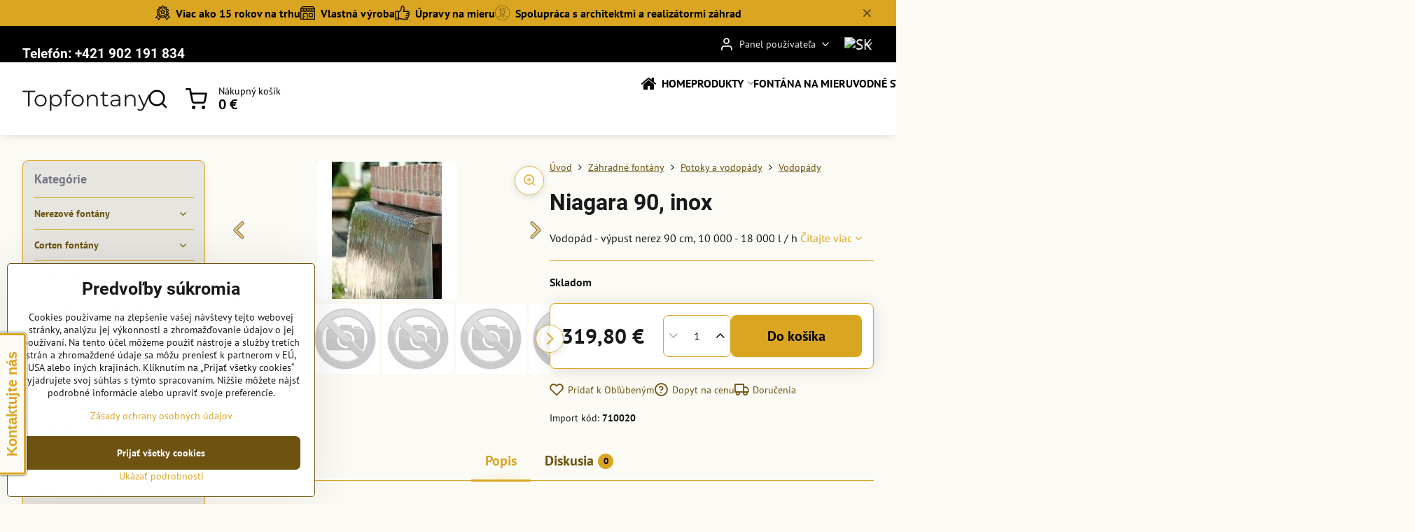

--- FILE ---
content_type: text/html; charset=UTF-8
request_url: https://www.topfontany.sk/p/723/niagara-90-inox
body_size: 27664
content:

<!DOCTYPE html>
<html  data-lang-code="sk" lang="sk" class="no-js s1-hasHeader2 s1-hasFixedMenu" data-lssid="6bbf855918dd">
    <head>
        <meta charset="utf-8">
        		<title>Niagara 90, inox - vodopád do jazierka</title>
        		<meta name="viewport" content="width=device-width, initial-scale=1" />
		         
<script data-privacy-group="script">
var FloxSettings = {
'cartItems': {},'cartProducts': {},'cartType': "slider",'loginType': "slider",'regformType': "slider",'langVer': "" 
}; 
 
</script>
<script data-privacy-group="script">
FloxSettings.img_size = { 'min': "50x50",'small': "120x120",'medium': "440x440",'large': "800x800",'max': "1600x1600",'product_antn': "440x440",'product_detail': "800x800" };
</script>
    <template id="privacy_iframe_info">
    <div class="floxIframeBlockedInfo" data-func-text="Funkčné" data-analytic-text="Analytické" data-ad-text="Marketingové" data-nosnippet="1">
    <div class="floxIframeBlockedInfo__common">
        <div class="likeH3">Externý obsah je blokovaný Voľbami súkromia</div>
        <p>Prajete si načítať externý obsah?</p>
    </div>
    <div class="floxIframeBlockedInfo__youtube">
        <div class="likeH3">Videá Youtube sú blokované Voľbami súkromia</div>
        <p>Prajete si načítať Youtube video?</p>
    </div>
    <div class="floxIframeBlockedInfo__buttons">
        <button class="button floxIframeBlockedInfo__once">Povoliť tentokrát</button>
        <button class="button floxIframeBlockedInfo__always" >Povoliť a zapamätať - súhlas s druhom cookie: </button>
    </div>
    <a class="floxIframeBlockedLink__common" href=""><i class="fa fa-external-link"></i> Otvoriť obsah v novom okne</a>
    <a class="floxIframeBlockedLink__youtube" href=""><i class="fa fa-external-link"></i> Otvoriť video v novom okne</a>
</div>
</template>
<script type="text/javascript" data-privacy-group="script">
FloxSettings.options={},FloxSettings.options.MANDATORY=1,FloxSettings.options.FUNC=2,FloxSettings.options.ANALYTIC=4,FloxSettings.options.AD=8;
FloxSettings.options.fullConsent=15;FloxSettings.options.maxConsent=15;FloxSettings.options.consent=0,localStorage.getItem("floxConsent")&&(FloxSettings.options.consent=parseInt(localStorage.getItem("floxConsent")));FloxSettings.options.sync=1;FloxSettings.google_consent2_options={},FloxSettings.google_consent2_options.AD_DATA=1,FloxSettings.google_consent2_options.AD_PERSON=2;FloxSettings.google_consent2_options.consent=-1,localStorage.getItem("floxGoogleConsent2")&&(FloxSettings.google_consent2_options.consent=parseInt(localStorage.getItem("floxGoogleConsent2")));const privacyIsYoutubeUrl=function(e){return e.includes("youtube.com/embed")||e.includes("youtube-nocookie.com/embed")},privacyIsGMapsUrl=function(e){return e.includes("google.com/maps/embed")||/maps\.google\.[a-z]{2,3}\/maps/i.test(e)},privacyGetPrivacyGroup=function(e){var t="";if(e.getAttribute("data-privacy-group")?t=e.getAttribute("data-privacy-group"):e.closest("*[data-privacy-group]")&&(t=e.closest("*[data-privacy-group]").getAttribute("data-privacy-group")),"IFRAME"===e.tagName){let r=e.src||"";privacyIsYoutubeUrl(r)&&(e.setAttribute("data-privacy-group","func"),t="func"),privacyIsGMapsUrl(r)&&(e.setAttribute("data-privacy-group","func"),t="func")}return"regular"===t&&(t="script"),t},privacyBlockScriptNode=function(e){e.type="javascript/blocked";let t=function(r){"javascript/blocked"===e.getAttribute("type")&&r.preventDefault(),e.removeEventListener("beforescriptexecute",t)};e.addEventListener("beforescriptexecute",t)},privacyHandleScriptTag=function(e){let t=privacyGetPrivacyGroup(e);if(t){if("script"===t)return;"mandatory"===t||"func"===t&&FloxSettings.options.consent&FloxSettings.options.FUNC||"analytic"===t&&FloxSettings.options.consent&FloxSettings.options.ANALYTIC||"ad"===t&&FloxSettings.options.consent&FloxSettings.options.AD||privacyBlockScriptNode(e)}else FloxSettings.options.allow_unclassified||privacyBlockScriptNode(e)},privacyShowPlaceholder=function(e){let t=privacyGetPrivacyGroup(e);var r=document.querySelector("#privacy_iframe_info").content.cloneNode(!0),i=r.querySelector(".floxIframeBlockedInfo__always");i.textContent=i.textContent+r.firstElementChild.getAttribute("data-"+t+"-text"),r.firstElementChild.setAttribute("data-"+t,"1"),r.firstElementChild.removeAttribute("data-func-text"),r.firstElementChild.removeAttribute("data-analytic-text"),r.firstElementChild.removeAttribute("data-ad-text");let o=e.parentNode.classList.contains("blockYoutube");if(e.style.height){let a=e.style.height,c=e.style.width;e.setAttribute("data-privacy-style-height",a),r.firstElementChild.style.setProperty("--iframe-h",a),r.firstElementChild.style.setProperty("--iframe-w",c),e.style.height="0"}else if(e.getAttribute("height")){let n=e.getAttribute("height").replace("px",""),l=e.getAttribute("width").replace("px","");e.setAttribute("data-privacy-height",n),n.includes("%")?r.firstElementChild.style.setProperty("--iframe-h",n):r.firstElementChild.style.setProperty("--iframe-h",n+"px"),l.includes("%")?r.firstElementChild.style.setProperty("--iframe-w",l):r.firstElementChild.style.setProperty("--iframe-w",l+"px"),e.setAttribute("height",0)}else if(o&&e.parentNode.style.maxHeight){let s=e.parentNode.style.maxHeight,p=e.parentNode.style.maxWidth;r.firstElementChild.style.setProperty("--iframe-h",s),r.firstElementChild.style.setProperty("--iframe-w",p)}let u=e.getAttribute("data-privacy-src")||"";privacyIsYoutubeUrl(u)?(r.querySelector(".floxIframeBlockedInfo__common").remove(),r.querySelector(".floxIframeBlockedLink__common").remove(),r.querySelector(".floxIframeBlockedLink__youtube").setAttribute("href",u.replace("/embed/","/watch?v="))):u?(r.querySelector(".floxIframeBlockedInfo__youtube").remove(),r.querySelector(".floxIframeBlockedLink__youtube").remove(),r.querySelector(".floxIframeBlockedLink__common").setAttribute("href",u)):(r.querySelector(".floxIframeBlockedInfo__once").remove(),r.querySelector(".floxIframeBlockedInfo__youtube").remove(),r.querySelector(".floxIframeBlockedLink__youtube").remove(),r.querySelector(".floxIframeBlockedLink__common").remove(),r.querySelector(".floxIframeBlockedInfo__always").classList.add("floxIframeBlockedInfo__always--reload")),e.parentNode.insertBefore(r,e.nextSibling),o&&e.parentNode.classList.add("blockYoutube--blocked")},privacyHidePlaceholderIframe=function(e){var t=e.nextElementSibling;if(t&&t.classList.contains("floxIframeBlockedInfo")){let r=e.parentNode.classList.contains("blockYoutube");r&&e.parentNode.classList.remove("blockYoutube--blocked"),e.getAttribute("data-privacy-style-height")?e.style.height=e.getAttribute("data-privacy-style-height"):e.getAttribute("data-privacy-height")?e.setAttribute("height",e.getAttribute("data-privacy-height")):e.classList.contains("invisible")&&e.classList.remove("invisible"),t.remove()}},privacyBlockIframeNode=function(e){var t=e.src||"";""===t&&e.getAttribute("data-src")&&(t=e.getAttribute("data-src")),e.setAttribute("data-privacy-src",t),e.removeAttribute("src"),!e.classList.contains("floxNoPrivacyPlaceholder")&&(!e.style.width||parseInt(e.style.width)>200)&&(!e.getAttribute("width")||parseInt(e.getAttribute("width"))>200)&&(!e.style.height||parseInt(e.style.height)>200)&&(!e.getAttribute("height")||parseInt(e.getAttribute("height"))>200)&&(!e.style.display||"none"!==e.style.display)&&(!e.style.visibility||"hidden"!==e.style.visibility)&&privacyShowPlaceholder(e)},privacyHandleIframeTag=function(e){let t=privacyGetPrivacyGroup(e);if(t){if("script"===t||"mandatory"===t)return;if("func"===t&&FloxSettings.options.consent&FloxSettings.options.FUNC)return;if("analytic"===t&&FloxSettings.options.consent&FloxSettings.options.ANALYTIC||"ad"===t&&FloxSettings.options.consent&FloxSettings.options.AD)return;privacyBlockIframeNode(e)}else{if(FloxSettings.options.allow_unclassified)return;privacyBlockIframeNode(e)}},privacyHandleYoutubeGalleryItem=function(e){if(!(FloxSettings.options.consent&FloxSettings.options.FUNC)){var t=e.closest(".gallery").getAttribute("data-preview-height"),r=e.getElementsByTagName("img")[0],i=r.getAttribute("src").replace(t+"/"+t,"800/800");r.classList.contains("flox-lazy-load")&&(i=r.getAttribute("data-src").replace(t+"/"+t,"800/800")),e.setAttribute("data-href",e.getAttribute("href")),e.setAttribute("href",i),e.classList.replace("ytb","ytbNoConsent")}},privacyBlockPrivacyElementNode=function(e){e.classList.contains("floxPrivacyPlaceholder")?(privacyShowPlaceholder(e),e.classList.add("invisible")):e.style.display="none"},privacyHandlePrivacyElementNodes=function(e){let t=privacyGetPrivacyGroup(e);if(t){if("script"===t||"mandatory"===t)return;if("func"===t&&FloxSettings.options.consent&FloxSettings.options.FUNC)return;if("analytic"===t&&FloxSettings.options.consent&FloxSettings.options.ANALYTIC||"ad"===t&&FloxSettings.options.consent&FloxSettings.options.AD)return;privacyBlockPrivacyElementNode(e)}else{if(FloxSettings.options.allow_unclassified)return;privacyBlockPrivacyElementNode(e)}};function privacyLoadScriptAgain(e){var t=document.getElementsByTagName("head")[0],r=document.createElement("script");r.src=e.getAttribute("src"),t.appendChild(r),e.parentElement.removeChild(e)}function privacyExecuteScriptAgain(e){var t=document.getElementsByTagName("head")[0],r=document.createElement("script");r.textContent=e.textContent,t.appendChild(r),e.parentElement.removeChild(e)}function privacyEnableScripts(){document.querySelectorAll('script[type="javascript/blocked"]').forEach(e=>{let t=privacyGetPrivacyGroup(e);(FloxSettings.options.consent&FloxSettings.options.ANALYTIC&&t.includes("analytic")||FloxSettings.options.consent&FloxSettings.options.AD&&t.includes("ad")||FloxSettings.options.consent&FloxSettings.options.FUNC&&t.includes("func"))&&(e.getAttribute("src")?privacyLoadScriptAgain(e):privacyExecuteScriptAgain(e))})}function privacyEnableIframes(){document.querySelectorAll("iframe[data-privacy-src]").forEach(e=>{let t=privacyGetPrivacyGroup(e);if(!(FloxSettings.options.consent&FloxSettings.options.ANALYTIC&&t.includes("analytic")||FloxSettings.options.consent&FloxSettings.options.AD&&t.includes("ad")||FloxSettings.options.consent&FloxSettings.options.FUNC&&t.includes("func")))return;privacyHidePlaceholderIframe(e);let r=e.getAttribute("data-privacy-src");e.setAttribute("src",r),e.removeAttribute("data-privacy-src")})}function privacyEnableYoutubeGalleryItems(){FloxSettings.options.consent&FloxSettings.options.FUNC&&(document.querySelectorAll(".ytbNoConsent").forEach(e=>{e.setAttribute("href",e.getAttribute("data-href")),e.classList.replace("ytbNoConsent","ytb")}),"function"==typeof initGalleryPlugin&&initGalleryPlugin())}function privacyEnableBlockedContent(e,t){document.querySelectorAll(".floxCaptchaCont").length&&(e&FloxSettings.options.FUNC)!=(t&FloxSettings.options.FUNC)?window.location.reload():(privacyEnableScripts(),privacyEnableIframes(),privacyEnableYoutubeGalleryItems(),"function"==typeof FloxSettings.privacyEnableScriptsCustom&&FloxSettings.privacyEnableScriptsCustom())}
function privacyUpdateConsent(){ FloxSettings.ga4&&"function"==typeof gtag&&gtag("consent","update",{ad_storage:FloxSettings.options.consent&FloxSettings.options.AD?"granted":"denied",analytics_storage:FloxSettings.options.consent&FloxSettings.options.ANALYTIC?"granted":"denied",functionality_storage:FloxSettings.options.consent&FloxSettings.options.FUNC?"granted":"denied",personalization_storage:FloxSettings.options.consent&FloxSettings.options.FUNC?"granted":"denied",security_storage:FloxSettings.options.consent&FloxSettings.options.FUNC?"granted":"denied",ad_user_data:FloxSettings.google_consent2_options.consent>-1&&FloxSettings.google_consent2_options.consent&FloxSettings.google_consent2_options.AD_DATA?"granted":"denied",ad_personalization:FloxSettings.google_consent2_options.consent>-1&&FloxSettings.google_consent2_options.consent&FloxSettings.google_consent2_options.AD_PERSON?"granted":"denied"});FloxSettings.gtm&&(gtag("consent","update",{ad_storage:FloxSettings.options.consent&FloxSettings.options.AD?"granted":"denied",analytics_storage:FloxSettings.options.consent&FloxSettings.options.ANALYTIC?"granted":"denied",functionality_storage:FloxSettings.options.consent&FloxSettings.options.FUNC?"granted":"denied",personalization_storage:FloxSettings.options.consent&FloxSettings.options.FUNC?"granted":"denied",security_storage:FloxSettings.options.consent&FloxSettings.options.FUNC?"granted":"denied",ad_user_data:FloxSettings.google_consent2_options.consent>-1&&FloxSettings.google_consent2_options.consent&FloxSettings.google_consent2_options.AD_DATA?"granted":"denied",ad_personalization:FloxSettings.google_consent2_options.consent>-1&&FloxSettings.google_consent2_options.consent&FloxSettings.google_consent2_options.AD_PERSON?"granted":"denied"}),dataLayer.push({cookie_consent:{marketing:FloxSettings.options.consent&FloxSettings.options.AD?"granted":"denied",analytics:FloxSettings.options.consent&FloxSettings.options.ANALYTIC?"granted":"denied"},event:"cookie_consent"}));if(FloxSettings.sklik&&FloxSettings.sklik.active){var e={rtgId:FloxSettings.sklik.seznam_retargeting_id,consent:FloxSettings.options.consent&&FloxSettings.options.consent&FloxSettings.options.ANALYTIC?1:0};"category"===FloxSettings.sklik.pageType?(e.category=FloxSettings.sklik.category,e.pageType=FloxSettings.sklik.pageType):"offerdetail"===FloxSettings.sklik.pagetype&&(e.itemId=FloxSettings.sklik.itemId,e.pageType=FloxSettings.sklik.pageType),window.rc&&window.rc.retargetingHit&&window.rc.retargetingHit(e)}"function"==typeof loadCartFromLS&&"function"==typeof saveCartToLS&&(loadCartFromLS(),saveCartToLS());}
const observer=new MutationObserver(e=>{e.forEach(({addedNodes:e})=>{e.forEach(e=>{if(FloxSettings.options.consent!==FloxSettings.options.maxConsent){if(1===e.nodeType&&"SCRIPT"===e.tagName)return privacyHandleScriptTag(e);if(1===e.nodeType&&"IFRAME"===e.tagName)return privacyHandleIframeTag(e);if(1===e.nodeType&&"A"===e.tagName&&e.classList.contains("ytb"))return privacyHandleYoutubeGalleryItem(e);if(1===e.nodeType&&"SCRIPT"!==e.tagName&&"IFRAME"!==e.tagName&&e.classList.contains("floxPrivacyElement"))return privacyHandlePrivacyElementNodes(e)}1===e.nodeType&&(e.classList.contains("mainPrivacyModal")||e.classList.contains("mainPrivacyBar"))&&(FloxSettings.options.consent>0&&!FloxSettings.options.forceShow&&-1!==FloxSettings.google_consent2_options.consent?e.style.display="none":FloxSettings.options.consent>0&&-1===FloxSettings.google_consent2_options.consent?e.classList.add("hideBWConsentOptions"):-1!==FloxSettings.google_consent2_options.consent&&e.classList.add("hideGC2ConsentOptions"))})})});observer.observe(document.documentElement,{childList:!0,subtree:!0}),document.addEventListener("DOMContentLoaded",function(){observer.disconnect()});const createElementBackup=document.createElement;document.createElement=function(...e){if("script"!==e[0].toLowerCase())return createElementBackup.bind(document)(...e);let n=createElementBackup.bind(document)(...e);return n.setAttribute("data-privacy-group","script"),n};
</script>

<meta name="referrer" content="no-referrer-when-downgrade">


<link rel="canonical" href="https://www.topfontany.sk/p/723/niagara-90-inox">
    

<meta property="og:title" content="Niagara 90, inox - vodopád do jazierka">

<meta property="og:url" content="https://www.topfontany.sk/p/723/niagara-90-inox">
<meta property="og:description" content="">

<meta name="twitter:card" content="summary_large_image">
<meta name="twitter:title" content="Niagara 90, inox - vodopád do jazierka">
<meta name="twitter:description" content="">

    <meta property="og:locale" content="sk_SK">

        <meta property="og:type" content="product">
    <meta property="og:image" content="https://www.topfontany.sk/resize/e/1200/630/files/imported/images/products/niagara-90-1.jpg">  
    <meta name="twitter:image" content="https://www.topfontany.sk/resize/e/1200/630/files/imported/images/products/niagara-90-1.jpg">
    <link href="https://www.topfontany.sk/resize/e/440/440/files/imported/images/products/niagara-90-1.jpg" rel="previewimage">
<script data-privacy-group="script" type="application/ld+json">
{
    "@context": "https://schema.org",
    "@type": "WebPage",
    "name": "Niagara 90, inox - vodopád do jazierka",
    "description": "",
    "image": "https://www.topfontany.sk/resize/e/440/440/files/imported/images/products/niagara-90-1.jpg"}
</script>
<link rel="alternate" type="application/rss+xml" title="RSS feed pre www.topfontany.sk" href="/e/rss/news">

<link rel="dns-prefetch" href="https://www.biznisweb.sk">
<link rel="preconnect" href="https://www.biznisweb.sk/" crossorigin>
<style type="text/css">
            

@font-face {
  font-family: 'Montserrat';
  font-style: normal;
  font-display: swap;
  font-weight: 400;
  src: local(''),
       url('https://www.biznisweb.sk/templates/bw-fonts/montserrat-v25-latin-ext_latin-regular.woff2') format('woff2'),
       url('https://www.biznisweb.sk/templates/bw-fonts/montserrat-v25-latin-ext_latin-regular.woff') format('woff');
}


@font-face {
  font-family: 'Montserrat';
  font-style: normal;
  font-display: swap;
  font-weight: 700;
  src: local(''), 
       url('https://www.biznisweb.sk/templates/bw-fonts/montserrat-v25-latin-ext_latin-700.woff2') format('woff2'),
       url('https://www.biznisweb.sk/templates/bw-fonts/montserrat-v25-latin-ext_latin-700.woff') format('woff');
}

@font-face {
  font-family: 'PT Sans';
  font-style: normal;
  font-display: swap;
  font-weight: 400;
  src: local(''),
       url('https://www.biznisweb.sk/templates/bw-fonts/pt-sans-v17-latin-ext_latin-regular.woff2') format('woff2'),
       url('https://www.biznisweb.sk/templates/bw-fonts/pt-sans-v17-latin-ext_latin-regular.woff') format('woff');
}


@font-face {
  font-family: 'PT Sans';
  font-style: normal;
  font-display: swap;
  font-weight: 700;
  src: local(''),
       url('https://www.biznisweb.sk/templates/bw-fonts/pt-sans-v17-latin-ext_latin-700.woff2') format('woff2'),
       url('https://www.biznisweb.sk/templates/bw-fonts/pt-sans-v17-latin-ext_latin-700.woff') format('woff');
}

@font-face {
  font-family: 'Roboto';
  font-style: normal;
  font-display: swap;
  font-weight: 400;
  src: local(''),
       url('https://www.biznisweb.sk/templates/bw-fonts/roboto-v30-latin-ext_latin-regular.woff2') format('woff2'),
       url('https://www.biznisweb.sk/templates/bw-fonts/roboto-v30-latin-ext_latin-regular.woff') format('woff');
}


@font-face {
  font-family: 'Roboto';
  font-style: normal;
  font-display: swap;
  font-weight: 700;
  src: local(''),
       url('https://www.biznisweb.sk/templates/bw-fonts/roboto-v30-latin-ext_latin-700.woff2') format('woff2'),
       url('https://www.biznisweb.sk/templates/bw-fonts/roboto-v30-latin-ext_latin-700.woff') format('woff');
}
</style>

<link rel="preload" href="/erp-templates/skins/flat/universal/fonts/fontawesome-webfont.woff2" as="font" type="font/woff2" crossorigin>
<link href="/erp-templates/260119150459/universal.css" rel="stylesheet" type="text/css" media="all">  




  
<script data-privacy-group="regular">
    window.dataLayer = window.dataLayer || [];
    function gtag(){ dataLayer.push(arguments); }
    if(FloxSettings.options) {
        if(FloxSettings.options.consent) {
          gtag('consent', 'default', {
              'ad_storage': (FloxSettings.options.consent & FloxSettings.options.AD)?'granted':'denied',
              'analytics_storage': (FloxSettings.options.consent & FloxSettings.options.ANALYTIC)?'granted':'denied',
              'functionality_storage': (FloxSettings.options.consent & FloxSettings.options.FUNC)?'granted':'denied',
              'personalization_storage': (FloxSettings.options.consent & FloxSettings.options.FUNC)?'granted':'denied',
              'security_storage': (FloxSettings.options.consent & FloxSettings.options.FUNC)?'granted':'denied',
              'ad_user_data': ((FloxSettings.google_consent2_options.consent > -1) && FloxSettings.google_consent2_options.consent & FloxSettings.google_consent2_options.AD_DATA)?'granted':'denied',
              'ad_personalization': ((FloxSettings.google_consent2_options.consent > -1) && FloxSettings.google_consent2_options.consent & FloxSettings.google_consent2_options.AD_PERSON)?'granted':'denied'              
          });
          dataLayer.push({ 'cookie_consent': {
            'marketing': (FloxSettings.options.consent & FloxSettings.options.AD)?'granted':'denied',
            'analytics': (FloxSettings.options.consent & FloxSettings.options.ANALYTIC)?'granted':'denied'
          } });
        } else {
          gtag('consent', 'default', {
              'ad_storage': 'denied',
              'analytics_storage': 'denied',
              'functionality_storage': 'denied',
              'personalization_storage': 'denied',
              'security_storage': 'denied',
              'ad_user_data': 'denied',
              'ad_personalization': 'denied'
          });      
          dataLayer.push({ 'cookie_consent': {
            'marketing': 'denied',
            'analytics': 'denied'
            } 
          });    
        }    
    }
    
    dataLayer.push({
        'pageType' : 'product',
        'value': '260',
        'currency': 'EUR',
        'contentIds': ["723"]
            });
 
    FloxSettings.currency = 'EUR';
    FloxSettings.gtm = { 'init': true, 'container_id': 'GTM-ML2QZXJ', 'page_type': 'product' };
    </script>

    <!-- Google Tag Manager HEAD -->
<script data-privacy-group="regular">(function(w,d,s,l,i){w[l]=w[l]||[];w[l].push({'gtm.start':
new Date().getTime(),event:'gtm.js'});var f=d.getElementsByTagName(s)[0],
j=d.createElement(s),dl=l!='dataLayer'?'&l='+l:'';j.async=true;j.src=
'//www.googletagmanager.com/gtm.js?id='+i+dl;f.parentNode.insertBefore(j,f);
})(window,document,'script','dataLayer','GTM-ML2QZXJ');</script>
 
<script data-privacy-group="mandatory">
    FloxSettings.trackerData = {
                    'cartIds': []
            };
    </script>    <!-- Global site tag (gtag.js) - Google Analytics -->
    <script async src="https://www.googletagmanager.com/gtag/js?id=G-3X4VGREVNC" data-privacy-group="regular"></script>    
    <script data-privacy-group="regular">
        window.dataLayer = window.dataLayer || [];
        function gtag(){ dataLayer.push(arguments); }
        if(FloxSettings.options) {
          if(FloxSettings.options.consent) {
            gtag('consent', 'default', {
              'ad_storage': (FloxSettings.options.consent & FloxSettings.options.AD)?'granted':'denied',
              'analytics_storage': (FloxSettings.options.consent & FloxSettings.options.ANALYTIC)?'granted':'denied',
              'functionality_storage': (FloxSettings.options.consent & FloxSettings.options.FUNC)?'granted':'denied',
              'personalization_storage': (FloxSettings.options.consent & FloxSettings.options.FUNC)?'granted':'denied',
              'security_storage': (FloxSettings.options.consent & FloxSettings.options.FUNC)?'granted':'denied',
              'ad_user_data': ((FloxSettings.google_consent2_options.consent > -1) && FloxSettings.google_consent2_options.consent & FloxSettings.google_consent2_options.AD_DATA)?'granted':'denied',
              'ad_personalization': ((FloxSettings.google_consent2_options.consent > -1) && FloxSettings.google_consent2_options.consent & FloxSettings.google_consent2_options.AD_PERSON)?'granted':'denied',
              'wait_for_update': 500
            });  
          } else {
            gtag('consent', 'default', {
              'ad_storage': 'denied',
              'analytics_storage': 'denied',
              'functionality_storage': 'denied',
              'personalization_storage': 'denied',
              'security_storage': 'denied',
              'ad_user_data': 'denied',
              'ad_personalization': 'denied',
              'wait_for_update': 500
            });  
          }
        }
        gtag('js', new Date());
     
        gtag('set', { 'currency': 'EUR' }); 
      
    

    FloxSettings.ga4 = 1;
    FloxSettings.gtagID = 'G-3X4VGREVNC';
    gtag('config', 'G-3X4VGREVNC',{  'groups': 'ga4' });   

        gtag('config', 'AW-1011273129',{  'send_page_view': false, 'groups': 'ga4' });       
  
    </script>   
 
    <link rel="shortcut icon" href="/files/ella-/topfontany--favicon2024-08-13-12-30-46.png">
    <link rel="icon" href="/files/ella-/topfontany--favicon2024-08-13-12-30-46.png?refresh" type="image/x-icon">

		<script data-privacy-group="script">
			FloxSettings.cartType = "same_page";
			FloxSettings.loginType = "custom";
			FloxSettings.regformType = "custom";
		</script>
												<style>
			:root {
				--s1-accentTransparent: #DAA52117;
				--s1-accentComplement: #000;
				--s1-maccentComplement: #000;
				--s1-menuBgComplementTransparent: #000b;
				--s1-menuBgComplementTransparent2: #0002;
				--s1-menuBgComplement: #000;
				--s1-accentDark: #6d5210;
			}
		</style>

		</head>
<body class="s1-pt-product  s1-roundedCorners">
    
    <noscript class="noprint">
        <div id="noscript">
            Javascript není prohlížečem podporován nebo je vypnutý. Pro zobrazení stránky tak, jak byla zamýšlena, použijte prohlížeč s podporou JavaScript.
            <br>Pomoc: <a href="https://www.enable-javascript.com/" target="_blank">Enable-Javascript.com</a>.
        </div>
    </noscript>
    
    <div class="oCont remodal-bg">
																								
								<aside class="s1-topInfo">
			<div class="iCont">
				<div class="s1-topInfo-close">✕</div>
						                        <div id="box-id-top_header_center" class="pagebox">
                                                        <div id="block-958" class="blockHighlights highlightsLayout-strip">
					<ul class="highlightsList highlightsTheme-strip highlights-withText">
																								<li class="highlightsItem s1-animate ">
											<figure class="highlightsFigCont">
							<div class="highlightsFig">
															    <i class="navIcon navIconBWSet"><svg xmlns="http://www.w3.org/2000/svg" width="49.235" height="48.71" viewBox="0 0 49.235 48.71" fill="currentColor">
    <path d="M49.78,31.553A14.792,14.792,0,1,0,34.988,46.345,14.809,14.809,0,0,0,49.78,31.553ZM34.988,43.707A12.154,12.154,0,1,1,47.142,31.553,12.167,12.167,0,0,1,34.988,43.707Z" transform="translate(-10.383 -10.645)"/>
    <path d="M42.244,27.914l-4.188-.609L36.183,23.51a1.319,1.319,0,0,0-2.366,0l-1.873,3.795-4.188.609a1.319,1.319,0,0,0-.731,2.25l3.03,2.954-.715,4.171a1.319,1.319,0,0,0,1.914,1.391L35,36.71l3.746,1.97a1.32,1.32,0,0,0,1.914-1.391l-.715-4.171,3.03-2.954a1.319,1.319,0,0,0-.731-2.25Zm-4.638,3.8a1.317,1.317,0,0,0-.379,1.167l.381,2.22-1.994-1.048a1.324,1.324,0,0,0-1.228,0L32.392,35.1l.381-2.22a1.32,1.32,0,0,0-.38-1.167L30.78,30.14l2.23-.324A1.318,1.318,0,0,0,34,29.094l1-2.02L36,29.1a1.319,1.319,0,0,0,.993.721l2.23.324Z" transform="translate(-10.383 -10.645)"/>
    <path d="M59.371,50.736,52.1,40.6l.816-.365a3.646,3.646,0,0,0,1.674-5.142l-1.731-3.022a1.014,1.014,0,0,1,0-1l1.731-3.02A3.647,3.647,0,0,0,52.916,22.9l-3.175-1.421a1.014,1.014,0,0,1-.591-.813L48.776,17.2a3.649,3.649,0,0,0-4.369-3.178l-3.413.71a1.007,1.007,0,0,1-.952-.31L37.7,11.843a3.646,3.646,0,0,0-5.4,0l-2.339,2.581a1.018,1.018,0,0,1-.953.31l-3.413-.71A3.647,3.647,0,0,0,21.224,17.2l-.374,3.464a1.012,1.012,0,0,1-.591.812L17.083,22.9a3.646,3.646,0,0,0-1.674,5.142l1.731,3.021a1.011,1.011,0,0,1,0,1l-1.731,3.02a3.646,3.646,0,0,0,1.674,5.142l.817.366L10.629,50.736a1.319,1.319,0,0,0,1.054,2.087l5.915.085,2.4,5.643a1.318,1.318,0,0,0,1.074.8,1.311,1.311,0,0,0,1.218-.55l7.026-9.954a1.312,1.312,0,0,0,.193-.423,1.008,1.008,0,0,1,.453.286l2.339,2.58a3.653,3.653,0,0,0,2.7,1.2h0a3.654,3.654,0,0,0,2.7-1.2l2.34-2.581a1,1,0,0,1,.453-.284,1.331,1.331,0,0,0,.192.421L47.714,58.8a1.32,1.32,0,0,0,2.292-.246l2.4-5.643,5.915-.085a1.319,1.319,0,0,0,1.054-2.087ZM21.5,55.34,19.69,51.087a1.32,1.32,0,0,0-1.2-.8l-4.25-.061,6.105-8.515a1.006,1.006,0,0,1,.5.756l.375,3.464a3.648,3.648,0,0,0,4.369,3.179l.356-.075Zm16.59-8.406-2.339,2.58a1.007,1.007,0,0,1-1.494,0l-2.339-2.581a3.662,3.662,0,0,0-2.708-1.2,3.609,3.609,0,0,0-.737.076l-3.414.709a1.01,1.01,0,0,1-1.208-.878l-.375-3.465a3.66,3.66,0,0,0-2.136-2.936l-3.175-1.422A1.008,1.008,0,0,1,17.7,36.4l1.731-3.021a3.659,3.659,0,0,0,0-3.626L17.7,26.73a1.008,1.008,0,0,1,.463-1.422l3.176-1.421a3.66,3.66,0,0,0,2.135-2.937l.375-3.464a1.01,1.01,0,0,1,1.209-.879l3.413.71A3.663,3.663,0,0,0,31.914,16.2l2.339-2.58a1.031,1.031,0,0,1,1.494,0l2.339,2.58a3.66,3.66,0,0,0,3.445,1.122l3.414-.709a1.008,1.008,0,0,1,1.208.879l.375,3.464a3.66,3.66,0,0,0,2.135,2.936l3.176,1.421a1.008,1.008,0,0,1,.462,1.423L50.57,29.752a3.659,3.659,0,0,0,0,3.626L52.3,36.4a1.008,1.008,0,0,1-.462,1.423l-3.176,1.421a3.657,3.657,0,0,0-2.135,2.936l-.376,3.465a1.008,1.008,0,0,1-1.208.878l-3.414-.709A3.663,3.663,0,0,0,38.086,46.934Zm13.419,3.349a1.321,1.321,0,0,0-1.2.8L48.5,55.34l-4.452-6.309.356.075a3.648,3.648,0,0,0,4.368-3.179l.375-3.464a1.008,1.008,0,0,1,.5-.756l6.105,8.515Z" transform="translate(-10.383 -10.645)"/>
</svg>
</i>

														</div>
							<figcaption class="s1-highlightsTextCont">
																	<strong class="highlightsFigTitle">Viac ako 15 rokov na trhu</strong>
																							</figcaption>
						</figure>
									</li>
																								<li class="highlightsItem s1-animate ">
											<figure class="highlightsFigCont">
							<div class="highlightsFig">
															    <i class="navIcon navIconBWSet"><svg xmlns="http://www.w3.org/2000/svg" width="39.261" height="35.911" viewBox="0 0 39.261 35.911" fill="currentColor">
    <path d="M47.464,35.272H38.808a1.244,1.244,0,0,0-1.244,1.244v8.655a1.244,1.244,0,0,0,1.244,1.244h8.656a1.243,1.243,0,0,0,1.243-1.244V36.516A1.243,1.243,0,0,0,47.464,35.272ZM46.22,43.927H40.052V37.76H46.22Z" transform="translate(-15.369 -17.044)"/>
    <path d="M26.192,42.2a1.244,1.244,0,0,0-1.244,1.244V44.7a1.244,1.244,0,0,0,2.488,0V43.439A1.244,1.244,0,0,0,26.192,42.2Z" transform="translate(-15.369 -17.044)"/>
    <path d="M54.422,23.342l-4.195-5.784a1.2,1.2,0,0,0-1.011-.513l-28.552.081a1.242,1.242,0,0,0-1.012.526l-3.917,5.539a1.5,1.5,0,0,0-.366.88V51.712a1.245,1.245,0,0,0,1.244,1.244H53.387a1.245,1.245,0,0,0,1.244-1.244V24.327A1.564,1.564,0,0,0,54.422,23.342ZM17.879,25.316H22.73v1.8a2.426,2.426,0,1,1-4.851,0Zm7.346,0h4.852v1.8a2.426,2.426,0,0,1-4.852,0Zm7.371,0h4.851v1.8a2.426,2.426,0,1,1-4.851,0Zm7.342,0H44.79v1.8a2.426,2.426,0,1,1-4.852,0Zm7.341,0h4.852v1.8a2.426,2.426,0,0,1-4.852,0Zm-25.967-5.7,27.275-.078,2.389,3.294H19.039Zm2.936,30.853V37.631H32.73V50.465Zm10.97,0V36.387a1.243,1.243,0,0,0-1.244-1.243H23.005a1.243,1.243,0,0,0-1.244,1.243V50.468h-3.9v-19.1a4.886,4.886,0,0,0,6.121-1,4.891,4.891,0,0,0,7.358-.014,4.892,4.892,0,0,0,7.357.016,4.892,4.892,0,0,0,7.342,0,4.886,4.886,0,0,0,6.108,1V50.468Z" transform="translate(-15.369 -17.044)"/>
</svg>
</i>

														</div>
							<figcaption class="s1-highlightsTextCont">
																	<strong class="highlightsFigTitle">Vlastná výroba </strong>
																							</figcaption>
						</figure>
									</li>
																								<li class="highlightsItem s1-animate ">
											<figure class="highlightsFigCont">
							<div class="highlightsFig">
															    <i class="navIcon navIconBWSet"><svg xmlns="http://www.w3.org/2000/svg" width="36.319" height="36.336" viewBox="0 0 36.319 36.336" fill="currentColor">
    <path d="M52.191,36.232a3.78,3.78,0,0,0-2.911-6.3H39.462c2.774-7.142.249-10.65-.647-11.6a4.144,4.144,0,0,0-4.477-1.257,4.173,4.173,0,0,0-2.359,4.15,12.356,12.356,0,0,1-5.472,10.116,3.156,3.156,0,0,0-2.675-1.492H20.006a3.169,3.169,0,0,0-3.165,3.165V50a3.169,3.169,0,0,0,3.165,3.165h3.826A3.169,3.169,0,0,0,27,50v-.644c2.493.952,7.973,2.4,18.226,2.4H45.9A3.418,3.418,0,0,0,48.5,50.646a3.549,3.549,0,0,0,.872-2.366,3.739,3.739,0,0,0-.309-1.461,3.36,3.36,0,0,0,1.352-.908,3.693,3.693,0,0,0,.907-2.463,3.868,3.868,0,0,0-.371-1.622,3.385,3.385,0,0,0,2.123-3.22,3.535,3.535,0,0,0-.869-2.359ZM24.72,50a.889.889,0,0,1-.888.888H20.006A.889.889,0,0,1,19.117,50V33.009a.89.89,0,0,1,.889-.889h3.826a.889.889,0,0,1,.888.889Zm22.08-.868a1.153,1.153,0,0,1-.9.349h-.673C33.6,49.484,28.462,47.572,27,46.889V33.735A14.8,14.8,0,0,0,34.256,21.22c0-1.06.336-1.8.923-2.034a1.918,1.918,0,0,1,1.979.7c1.468,1.556,2.12,5.183-.453,10.694a1.139,1.139,0,0,0,1.032,1.62H49.28a1.456,1.456,0,0,1,1.6,1.5,1.4,1.4,0,0,1-1.557,1.43H48.041c-.013,0-.025,0-.037,0h-1.78a1.139,1.139,0,1,0,0,2.277H49.28c.028,0,.053,0,.081,0h.249A1.122,1.122,0,0,1,50.8,38.606a1.286,1.286,0,0,1-.3.848,1.137,1.137,0,0,1-.894.345H45.962a1.166,1.166,0,0,0-.246.028H44.2a1.139,1.139,0,0,0,0,2.277h3.506a1.264,1.264,0,0,1,1.34,1.344,1.448,1.448,0,0,1-.333.952,1.281,1.281,0,0,1-1.007.394H42.623a1.139,1.139,0,1,0,0,2.277H45.9a1.136,1.136,0,0,1,1.2,1.209A1.3,1.3,0,0,1,46.8,49.135Z" transform="translate(-16.841 -16.832)"/>
    <path d="M22,45.911a1.515,1.515,0,1,0,1.516,1.515A1.515,1.515,0,0,0,22,45.911Z" transform="translate(-16.841 -16.832)"/>
</svg>
</i>

														</div>
							<figcaption class="s1-highlightsTextCont">
																	<strong class="highlightsFigTitle">Úpravy na mieru</strong>
																							</figcaption>
						</figure>
									</li>
																								<li class="highlightsItem s1-animate ">
											<figure class="highlightsFigCont">
							<div class="highlightsFig">
															    <i class="navIcon navIconBWSet"><svg width="69" height="69" fill="currentColor" viewBox="0 0 69 69" xmlns="http://www.w3.org/2000/svg">
 <path d="m34.5 0c-19.048 0-34.5 15.452-34.5 34.5 2.4026e-15 19.048 15.452 34.5 34.5 34.5s34.5-15.452 34.5-34.5-15.452-34.5-34.5-34.5zm0 1c18.507 0 33.5 14.993 33.5 33.5s-14.993 33.5-33.5 33.5-33.5-14.993-33.5-33.5 14.993-33.5 33.5-33.5zm1.0449 10.654c-0.31122 0.001304-0.62041 0.020147-0.92383 0.054687-2.4107 0.27443-4.5727 1.4267-5.7285 1.9043h-0.001953c-1.4687 0.48398-2.9974 0.75703-4.543 0.80664a0.50005 0.50005 0 0 0-0.26562 0.91211c0.72184 0.49011 1.2722 1.1722 1.8047 1.8594-1.4087 0.4748-2.9242 0.552-4.3242 0.00586a0.50005 0.50005 0 0 0-0.68164 0.46484c0 2.5971 1.3747 4.4995 3.4609 5.6523 0.010791 0.005963 0.022375 0.011651 0.033203 0.017578a0.5 0.5 0 0 0-0.17188 0.37891c0 2.1918 0.2407 3.787 0.48438 4.8438 0.11134 0.48286 0.13962 0.46723 0.23242 0.73437-0.095425-0.004063-0.078824-0.059108-0.18359-0.042968-0.33603 0.051766-0.71031 0.2781-0.93164 0.66406-0.22025 0.38408-0.3232 0.89481-0.32422 1.6035-0.061393 1.5806 0.46483 3.1287 1.4805 4.3418a0.50005 0.50005 0 0 0 0.38476 0.17773h0.64648c0.12569 2.4312 0.98318 4.3189 2.1934 5.6328 0.27509 0.29867 0.56541 0.56704 0.86133 0.81641a0.5 0.5 0 0 0-0.029297 0.16797v1.5859c2.81e-4 1.3583-0.86234 2.5632-2.1484 3l-12.9 4.3906a0.5 0.5 0 0 0-0.3125 0.63477 0.5 0.5 0 0 0 0.63477 0.3125l12.748-4.3418c0.57767 1.3467 2.873 5.7926 8.0078 5.9043a0.5 0.5 0 0 0 0.10156 0.011719c0.014898 0 0.028116-0.001881 0.042968-0.001954 0.015523 8e-5 0.029348 0.001954 0.044922 0.001954a0.5 0.5 0 0 0 0.11719-0.013672c5.0526-0.11902 7.3461-4.4252 7.9629-5.8359l12.557 4.2715a0.5 0.5 0 0 0 0.63476-0.3125 0.5 0.5 0 0 0-0.3125-0.63476l-12.887-4.3828a0.5 0.5 0 0 0-0.10547-0.050781 0.5 0.5 0 0 0-0.046875-0.013672c-1.2064-0.47521-2.01-1.6324-2.0098-2.9395v-1.5859a0.5 0.5 0 0 0-0.125-0.33203c1.6531-1.6266 2.6529-3.869 2.7207-6.2852h0.93359a0.50005 0.50005 0 0 0 0.38281-0.17773c1.017-1.2146 1.5454-2.7649 1.4824-4.3477-0.001747-0.7048-0.10684-1.2149-0.32617-1.5977-0.22119-0.38595-0.59176-0.61227-0.92774-0.66406-0.10459-0.016122-0.088323 0.038938-0.18359 0.042968 0.092679-0.26711 0.11929-0.25173 0.23047-0.73437 0.2434-1.0567 0.48242-2.6519 0.48242-4.8438a0.5 0.5 0 0 0-0.001953-0.029297c0.46935-0.20846 0.91876-0.46415 1.3105-0.81641 0.9616-0.86456 1.584-2.199 1.584-4.0059 0-2.0479-0.72768-4.0657-2.2676-5.332-0.76995-0.63316-1.7347-1.0593-2.877-1.2031s-2.4614-0.004343-3.9355 0.49023a0.5 0.5 0 0 0-0.095703 0.044922c-0.9789-0.66907-2.0171-1.0285-3.0488-1.1523-0.31497-0.037803-0.62823-0.054038-0.93945-0.052734zm0.005859 0.99219c1.9081-0.030867 3.8116 0.66411 5.4199 3.1387a0.5 0.5 0 0 0 0.69141 0.14648 0.5 0.5 0 0 0 0.14648-0.69141c-0.41903-0.64474-0.87156-1.1766-1.3438-1.627 2.4396-0.6915 4.171-0.2753 5.3418 0.6875 1.2534 1.0307 1.9023 2.7485 1.9023 4.5586 0 1.5857-0.50261 2.588-1.252 3.2617s-1.7883 1.02-2.8828 1.1133-2.2335-0.069751-3.1133-0.35938c-0.87027-0.28648-1.4408-0.76039-1.5156-0.92969 1.2858-1.4002 1.8555-2.7656 1.8555-2.7656a0.5 0.5 0 0 0-0.27734-0.65039 0.5 0.5 0 0 0-0.65039 0.27734s-2.0428 5.1406-7.6504 5.1406c-2.9031 0-5.5425-0.4822-7.3984-1.5078-1.6576-0.91602-2.5728-2.2939-2.7773-4.168 1.6692 0.43239 3.4293 0.39308 5.002-0.35742a0.50005 0.50005 0 0 0 0.20703-0.7207c-0.49218-0.77235-1.2019-1.3558-1.8945-1.9492 1.3009-0.11792 2.6031-0.27005 3.8457-0.67969a0.50005 0.50005 0 0 0 0.033203-0.013672c1.2624-0.51762 3.3185-1.6019 5.4941-1.8496 0.27196-0.03096 0.54382-0.050278 0.81641-0.054688zm2.6641 10.021c0.39094 0.54155 1.0953 0.88224 1.9336 1.1582 1.0141 0.33384 2.262 0.51064 3.5098 0.4043 0.38655-0.032945 0.77106-0.10558 1.1504-0.19922-0.023006 1.943-0.23537 3.3704-0.44922 4.2988-0.2261 0.98156-0.42969 1.3926-0.42969 1.3926a0.50005 0.50005 0 0 0 0.71875 0.64062s0.32628-0.15358 0.48633-0.12891c0.080026 0.012336 0.12208 0.013415 0.21289 0.17188 0.090814 0.15846 0.19531 0.50587 0.19531 1.1152a0.50005 0.50005 0 0 0 0 0.021485c0.051597 1.2666-0.37587 2.4909-1.1484 3.4902h-1.084a0.50005 0.50005 0 0 0-0.5 0.51562c0.10714 3.581-2.1464 6.8019-5.5469 7.9297a0.50005 0.50005 0 0 0-0.025391 0.009765c-1.4542 0.56836-3.0689 0.56666-4.5215-0.005859-1.1724-0.46146-2.6381-1.2382-3.7949-2.4941-1.1568-1.2559-2.0215-2.9784-2.0215-5.4551a0.50005 0.50005 0 0 0-0.5-0.5h-0.77344c-0.77257-0.99936-1.2-2.2236-1.1484-3.4902a0.50005 0.50005 0 0 0 0-0.021485c0-0.60933 0.10445-0.95679 0.19531-1.1152s0.13267-0.15952 0.21289-0.17188c0.16044-0.024717 0.48828 0.12891 0.48828 0.12891a0.50005 0.50005 0 0 0 0.71875-0.64062s-0.20531-0.41106-0.43164-1.3926c-0.22543-0.97763-0.45715-2.4897-0.45898-4.5957 1.9637 0.8499 4.4045 1.2129 7.0195 1.2129 2.6725 0 4.6265-1.0653 5.9922-2.2793zm-6.9805 5.9082a1.024 1.024 0 0 0-1.0234 1.0254 1.024 1.024 0 0 0 1.0234 1.0234 1.024 1.024 0 0 0 1.0254-1.0234 1.024 1.024 0 0 0-1.0254-1.0254zm7.7031 0a1.024 1.024 0 0 0-1.0234 1.0254 1.024 1.024 0 0 0 1.0234 1.0234 1.024 1.024 0 0 0 1.0254-1.0234 1.024 1.024 0 0 0-1.0254-1.0254zm-7.3809 7.6113a0.5 0.5 0 0 0-0.5 0.5c0 1.1862 0.48282 2.1437 1.2031 2.7695 0.7203 0.62584 1.6558 0.93349 2.5879 0.94141 0.93212 0.007919 1.8743-0.28381 2.5977-0.9082 0.72335-0.62439 1.2031-1.5918 1.2031-2.8027a0.5 0.5 0 0 0-0.5-0.5 0.5 0.5 0 0 0-0.5 0.5c0 0.95761-0.34496 1.6026-0.85742 2.0449-0.51246 0.44236-1.218 0.6721-1.9336 0.66602-0.71563-0.006082-1.4278-0.24936-1.9434-0.69727-0.51551-0.44791-0.85742-1.0874-0.85742-2.0137a0.5 0.5 0 0 0-0.5-0.5zm8.5898 6.8867v1.1621c-3.24e-4 1.5657 0.87916 2.9793 2.2363 3.6895-0.42497 1.0502-2.3759 5.194-7.1914 5.2207-4.9786-0.028862-6.9103-4.4823-7.2363-5.3262 1.255-0.7376 2.0628-2.0882 2.0625-3.584v-1.041c0.81013 0.53537 1.6253 0.93788 2.334 1.2168 1.6819 0.66293 3.5514 0.66585 5.2363 0.011719 0.94266-0.31385 1.8-0.77587 2.5586-1.3496z"/>
</svg></i>

														</div>
							<figcaption class="s1-highlightsTextCont">
																	<strong class="highlightsFigTitle">Spolupráca s architektmi a realizátormi záhrad</strong>
																							</figcaption>
						</figure>
									</li>
					</ul>
		</div>

                             
            </div> 
    
	
			</div>
		</aside>
	

	
	<section class="s1-headerTop s1-headerTop-style2 noprint">
		<div class="s1-cont flex ai-c">
							<div class="s1-headerTop-left">
					                                        <div id="box-id-top_header_left" class="pagebox">
                                                        <div  id="block-993" class="blockHTML userHTMLContent boxSimple" data-privacy-group="regular">
        
    <div id="google_translate_element"></div>

 <script type="text/javascript" src="//translate.google.com/translate_a/element.js?cb=googleTranslateElementInit"></script> 

 <script type="text/javascript">
function googleTranslateElementInit() {
if (!window.customTranslationSet) {
window.customTranslationSet = 1;
new google.translate.TranslateElement({pageLanguage: 'sk', includedLanguages: 'cs,de,en', layout: google.translate.TranslateElement.InlineLayout.SIMPLE}, 'google_translate_element');
}
}
</script> 
</div>

                             
                                                                        <div  id="block-977" class="blockText box blockTextLeft">
                                <div class="userHTMLContent">
        
    <h3>Telefón: <strong>+421 902 191 834 </strong></h3>
</div>
	    </div>

                             
            </div> 
    
				</div>
										<div class="s1-headerTop-right flex ml-a">
											<div class="s1-dropDown s1-loginDropdown">
	<a href="/e/login" class="s1-dropDown-toggler">
		<i class="s1-icon s1-icon-user s1-dropDown-icon" aria-hidden="true"></i>
		<span class="s1-dropDown-title">Panel používateľa</span>
		<i class="fa fa-angle-down s1-dropDown-arrow"></i>
	</a>
	<ul class="s1-dropDown-items">
				<li class="s1-dropDown-item">
			<a class="s1-dropDown-link" href="/e/login" data-remodal-target="s1-acc">
				<i class="s1-icon s1-icon-log-in s1-dropDown-icon"></i>
				<span class="s1-dropDown-title">Prihlásiť sa</span>
			</a>
		</li>
						<li class="s1-dropDown-item">
			<a class="s1-dropDown-link" href="/e/account/register">
				<i class="s1-icon s1-icon-user-plus s1-dropDown-icon"></i>
				<span class="s1-dropDown-title">Registrácia</span>
			</a>
		</li>
    		</ul>
</div>

																	<div class="s1-flags s1-dropDown">
		<button class="s1-flags-currentLang s1-dropDown-toggler">
			<img class="s1-flag-img s1-dropDown-img" src="/erp/images/flags/flat/24/SK.png" alt="SK">
			<i class="fa fa-angle-down s1-dropDown-arrow"></i>
		</button>
		<ul class="s1-flags-dropDown s1-dropDown-items">
							        									<li class="s1-dropDown-item">
					<a class="s1-flags-lang s1-dropDown-link flag-cz" href="https://www.topfontany.cz/p/723/:r">
						<img class="s1-flag-img s1-dropDown-img" src="/erp/images/flags/flat/24/CZ.png" alt="CZ">
						    
							<span class="s1-flag-title s1-dropDown-title">Czech Republic</span>
											</a>
				</li>
				        									<li class="s1-dropDown-item">
					<a class="s1-flags-lang s1-dropDown-link flag-hu" href="https://www.aquadom.sk/p/723/:r">
						<img class="s1-flag-img s1-dropDown-img" src="/erp/images/flags/flat/24/HU.png" alt="HU">
						    
							<span class="s1-flag-title s1-dropDown-title">Hungary</span>
											</a>
				</li>
				        			</ul>
	</div>

									</div>
					</div>
	</section>
<header class="s1-header s1-header-style2 s1-header-color2 noprint">
	<section class="s1-header-cont s1-cont flex">
		<div class="s1-header-logo">
							<a class="s1-textlogo" style="--s1-logoColor: #222224; --s1-logoSize: 32px; --s1-logoFont: 'Montserrat'; --s1-logoWeight: normal;" href="/">Topfontany</a>
					</div>
		<div class="s1-header-actions flex">
						<div class="s1-header-search">
				<!-- search activator -->
				<div class="s1-header-action ">
					<a href="/e/search" title="Hľadať" class="s1-header-actionLink s1-searchActivatorJS"><i class="s1-icon s1-icon-search"></i></a>
				</div>
					<form action="/e/search" method="get" class="siteSearchForm s1-topSearch-form">
		<div class="siteSearchCont s1-topSearch">
			<label class="s1-siteSearch-label flex">
				<i class="s1-icon s1-icon-search rm-hide"></i>
				<input data-pages="Stránky" data-products="Produkty" data-categories="Kategórie" data-news="Novinky" data-brands="Výrobca" class="siteSearchInput" id="s1-small-search" placeholder="Vyhľadávanie" name="word" type="text" value="">
				<button class="button" type="submit">Hľadať</button>
			</label>
		</div>
	</form>

			</div>
			
												<!-- cart -->
			<div class="s1-headerCart-outer">
				            
    		<div class="s1-header-action s1-headerCart">
			<a class="s1-header-actionLink smallCart" href="/e/cart/index" title="Nákupný košík">
				<i class="s1-icon s1-icon-shopping-cart"></i>
				<span class="smallCartItems buttonCartInvisible invisible">0</span>
				<div class="s1-scText rl-hide">
					<span class="s1-scTitle">Nákupný košík</span>
					<span class="smallCartTotal smallCartPrice" data-pieces="0">0 €</span>
				</div>
			</a>
			<div id="s1-customSmallCartCont" class="s1-smallCart-wrapper"></div>
		</div>
    
			</div>
			<!-- menu -->
						<div class="s1-header-action l-hide">
				<button aria-label="Menu" class="s1-header-actionLink s1-menuActivatorJS"><i class="s1-icon s1-icon-menu"></i></button>
			</div>
					</div>
	</section>
		<div class="s1-menu-section ">
					<div class="s1-menu-overlay s1-menuActivatorJS l-hide"></div>
			<div class="s1-menu-wrapper">
				<div class="s1-menu-header l-hide">
					Menu
					<span class="s1-menuClose s1-menuActivatorJS">✕</span>
				</div>
				<div class="s1-menu-cont s1-cont">
											                        <div id="box-id-flox_main_menu" class="pagebox">
                                                        																																<nav class="s1-menu s1-menu-center categoryTree">
						<ul class="s1-menu-items">
														
										
											<li class="s1-menu-item   ">
							<a class="s1-menu-link " href="/">
																	        
    <i class="navIcon fa fa-home fa-fw imgIcon50"></i>
    
																<span>HOME</span>
															</a>
													</li>
																			
																																																																																																															
											<li class="s1-menu-item categoryTree hasSubmenu s1-sub-group s1-sub-group-blockLinks submenuVisible">
							<a class="s1-menu-link select" href="/">
																<span>PRODUKTY</span>
								<i class="s1-menuChevron fa fa-angle-right"></i>							</a>
															<ul class="s1-submenu-items level-1">
								<li class="s1-submenu-item level-1 hasIcon hasSubmenu submenuVisible ">
															<a class="s1-submenu-image rl-hide" href="/c/zahradne-fontany">
						<img class="s1-submenu-img flox-lazy-load" data-src="/resize/e/100/100/files/nove/double-supreme.jpeg" alt="Fontány do záhrady | Najlepšie Ceny" loading="lazy">
					</a>
										<a href="/c/zahradne-fontany" class="s1-submenu-link select">
						<span>Záhradné fontány</span>
						<i class="s1-menuChevron fa fa-angle-right l-hide"></i>					</a>
																		     
                                        																														<ul class="s1-submenu-items level-2">
								<li class="s1-submenu-item level-2    ">
															<a href="/c/zahradne-fontany/nerezove-fontany" class="s1-submenu-link ">
						<span>Nerezové fontány</span>
											</a>
									</li>
								<li class="s1-submenu-item level-2    ">
															<a href="/c/zahradne-fontany/corten-fontany" class="s1-submenu-link ">
						<span>Corten fontány</span>
											</a>
									</li>
								<li class="s1-submenu-item level-2    ">
															<a href="/c/zahradne-fontany/vodne-misy" class="s1-submenu-link ">
						<span>Vodné misy</span>
											</a>
									</li>
								<li class="s1-submenu-item level-2    ">
															<a href="/c/zahradne-fontany/kamenne-fontany-do-zahrady" class="s1-submenu-link ">
						<span>Kamenné fontány do záhrady</span>
											</a>
									</li>
								<li class="s1-submenu-item level-2   submenuVisible ">
															<a href="/c/zahradne-fontany/vodopady" class="s1-submenu-link select">
						<span>Potoky a vodopády</span>
											</a>
									</li>
								<li class="s1-submenu-item level-2    ">
															<a href="/c/zahradne-fontany/sklobeton" class="s1-submenu-link ">
						<span>Sklobetónové fontány</span>
											</a>
									</li>
								<li class="s1-submenu-item level-2    s1-hidden">
															<a href="/c/zahradne-fontany/fontany-na-terasu" class="s1-submenu-link ">
						<span>Fontány na terasu</span>
											</a>
									</li>
								<li class="s1-submenu-item level-2    s1-hidden">
															<a href="/c/zahradne-fontany/feng-shui-fontany" class="s1-submenu-link ">
						<span>Feng Shui Fontány</span>
											</a>
									</li>
								<li class="s1-submenu-item level-2    s1-hidden">
															<a href="/c/zahradne-fontany/hlinikove-fontany" class="s1-submenu-link ">
						<span>Hliníkové fontány</span>
											</a>
									</li>
								<li class="s1-submenu-item level-2    s1-hidden">
															<a href="/c/zahradne-fontany/exkluzivne-zahradne-fontany" class="s1-submenu-link ">
						<span>Exkluzívne záhradné fontány</span>
											</a>
									</li>
								<li class="s1-submenu-item level-2    s1-hidden">
															<a href="/c/zahradne-fontany/solarne-fontany" class="s1-submenu-link ">
						<span>Solárne fontány</span>
											</a>
									</li>
												<li class="s1-submenu-item level-2 s1-submenu-showmore rl-hide">
					<a class="s1-submenu-link s1-submenu-linkShowmore" href="/c/zahradne-fontany">Ďalšie kategórie <i class="fa fa-angle-right" aria-hidden="true"></i></a>
				</li>
							</ul>
		    
															</li>
								<li class="s1-submenu-item level-1 hasIcon hasSubmenu  ">
															<a class="s1-submenu-image rl-hide" href="/c/bytove-fontany">
						<img class="s1-submenu-img flox-lazy-load" data-src="/resize/e/100/100/files/nove/vodna-stena.jpg" alt="Bytové fontány | Najväčší výber" loading="lazy">
					</a>
										<a href="/c/bytove-fontany" class="s1-submenu-link ">
						<span>Bytové fontány</span>
						<i class="s1-menuChevron fa fa-angle-right l-hide"></i>					</a>
																		     
                                        																														<ul class="s1-submenu-items level-2">
								<li class="s1-submenu-item level-2    ">
															<a href="/c/bytove-fontany/vodne-steny" class="s1-submenu-link ">
						<span>Vodné steny</span>
											</a>
									</li>
								<li class="s1-submenu-item level-2    ">
															<a href="/c/bytove-fontany/svetelne-fontany" class="s1-submenu-link ">
						<span>Svetelné fontány</span>
											</a>
									</li>
								<li class="s1-submenu-item level-2    ">
															<a href="/c/bytove-fontany/gulove-fontany" class="s1-submenu-link ">
						<span>Guľové fontány</span>
											</a>
									</li>
								<li class="s1-submenu-item level-2    ">
															<a href="/c/bytove-fontany/fontany-zo-skla-a-sklobetonu" class="s1-submenu-link ">
						<span>Interiérové fontány zo skla</span>
											</a>
									</li>
								<li class="s1-submenu-item level-2    ">
															<a href="/c/bytove-fontany/feng-shui-fontany" class="s1-submenu-link ">
						<span>Feng Shui Fontány</span>
											</a>
									</li>
								<li class="s1-submenu-item level-2    ">
															<a href="/c/bytove-fontany/springfield" class="s1-submenu-link ">
						<span>Springfield </span>
											</a>
									</li>
								<li class="s1-submenu-item level-2    s1-hidden">
															<a href="/c/bytove-fontany/bloomingoton" class="s1-submenu-link ">
						<span>Bloomingoton</span>
											</a>
									</li>
								<li class="s1-submenu-item level-2    s1-hidden">
															<a href="/c/bytove-fontany/decatur" class="s1-submenu-link ">
						<span>Decatur</span>
											</a>
									</li>
												<li class="s1-submenu-item level-2 s1-submenu-showmore rl-hide">
					<a class="s1-submenu-link s1-submenu-linkShowmore" href="/c/bytove-fontany">Ďalšie kategórie <i class="fa fa-angle-right" aria-hidden="true"></i></a>
				</li>
							</ul>
		    
															</li>
								<li class="s1-submenu-item level-1 hasIcon hasSubmenu  ">
															<a class="s1-submenu-image rl-hide" href="/c/prislusenstvo">
						<img class="s1-submenu-img flox-lazy-load" data-src="/resize/e/100/100/files/nerezove-fontany/9355-gfk-beckenumrandung-teichbecken-rand-korb-design-1-440x587-%281%29.jpg" alt="Fontánové Príslušenstvo | Všetko, Čo Potrebujete" loading="lazy">
					</a>
										<a href="/c/prislusenstvo" class="s1-submenu-link ">
						<span>Fontánové príslušenstvo</span>
						<i class="s1-menuChevron fa fa-angle-right l-hide"></i>					</a>
																		     
                                        																														<ul class="s1-submenu-items level-2">
								<li class="s1-submenu-item level-2    ">
															<a href="/c/prislusenstvo/fontanove-nadoby-a-doplnky" class="s1-submenu-link ">
						<span>Fontánové nádoby a doplnky</span>
											</a>
									</li>
								<li class="s1-submenu-item level-2    ">
															<a href="/c/prislusenstvo/osvetlenie" class="s1-submenu-link ">
						<span>Osvetlenie</span>
											</a>
									</li>
								<li class="s1-submenu-item level-2    ">
															<a href="/c/prislusenstvo/ventily" class="s1-submenu-link ">
						<span>Ventily</span>
											</a>
									</li>
								<li class="s1-submenu-item level-2    ">
															<a href="/c/prislusenstvo/dekoracny-kamen" class="s1-submenu-link ">
						<span>Dekoračné kamene</span>
											</a>
									</li>
								<li class="s1-submenu-item level-2    ">
															<a href="/c/prislusenstvo/hmlovace" class="s1-submenu-link ">
						<span>Hmlovače</span>
											</a>
									</li>
								<li class="s1-submenu-item level-2    ">
															<a href="/c/prislusenstvo/udrzba" class="s1-submenu-link ">
						<span>Údržba</span>
											</a>
									</li>
								<li class="s1-submenu-item level-2    s1-hidden">
															<a href="/c/prislusenstvo/trysky-na-vodne-misy" class="s1-submenu-link ">
						<span>Trysky na vodné misy</span>
											</a>
									</li>
												<li class="s1-submenu-item level-2 s1-submenu-showmore rl-hide">
					<a class="s1-submenu-link s1-submenu-linkShowmore" href="/c/prislusenstvo">Ďalšie kategórie <i class="fa fa-angle-right" aria-hidden="true"></i></a>
				</li>
							</ul>
		    
															</li>
								<li class="s1-submenu-item level-1 hasIcon hasSubmenu  ">
															<a class="s1-submenu-image rl-hide" href="/c/kvetinace">
						<img class="s1-submenu-img flox-lazy-load" data-src="/resize/e/100/100/files/nove/kvetinace.jpg" alt="Kvetináče| Corten, hliník, drevo, sklolaminát| Široká ponuka" loading="lazy">
					</a>
										<a href="/c/kvetinace" class="s1-submenu-link ">
						<span>Kvetináče</span>
						<i class="s1-menuChevron fa fa-angle-right l-hide"></i>					</a>
																		     
                                        																														<ul class="s1-submenu-items level-2">
								<li class="s1-submenu-item level-2    ">
															<a href="/c/kvetinace/corten" class="s1-submenu-link ">
						<span>Corten</span>
											</a>
									</li>
								<li class="s1-submenu-item level-2    ">
															<a href="/c/kvetinace/hlinik" class="s1-submenu-link ">
						<span>Hliník</span>
											</a>
									</li>
								<li class="s1-submenu-item level-2    ">
															<a href="/c/kvetinace/tvrde-drevo" class="s1-submenu-link ">
						<span>Tvrdé drevo</span>
											</a>
									</li>
								<li class="s1-submenu-item level-2    ">
															<a href="/c/kvetinace/leskly-sklolaminat" class="s1-submenu-link ">
						<span>Lesklý sklolaminát</span>
											</a>
									</li>
								<li class="s1-submenu-item level-2    ">
															<a href="/c/kvetinace/laminat" class="s1-submenu-link ">
						<span>Sklolaminát</span>
											</a>
									</li>
											</ul>
		    
															</li>
								<li class="s1-submenu-item level-1 hasIcon hasSubmenu  ">
															<a class="s1-submenu-image rl-hide" href="/c/ohniska">
						<img class="s1-submenu-img flox-lazy-load" data-src="/resize/e/100/100/files/nove/grily.png" alt="Grily, krby, stojany na drevo | Teplo a pohoda ♨️" loading="lazy">
					</a>
										<a href="/c/ohniska" class="s1-submenu-link ">
						<span>Grily, krby, ohniská</span>
						<i class="s1-menuChevron fa fa-angle-right l-hide"></i>					</a>
																		     
                                        																														<ul class="s1-submenu-items level-2">
								<li class="s1-submenu-item level-2    ">
															<a href="/c/ohniska/otvorene-ohniska" class="s1-submenu-link ">
						<span>Otvorené ohniská</span>
											</a>
									</li>
								<li class="s1-submenu-item level-2    ">
															<a href="/c/ohniska/grily" class="s1-submenu-link ">
						<span>Grily</span>
											</a>
									</li>
								<li class="s1-submenu-item level-2    ">
															<a href="/c/ohniska/krby" class="s1-submenu-link ">
						<span>Krby</span>
											</a>
									</li>
								<li class="s1-submenu-item level-2    ">
															<a href="/c/ohniska/stoly-s-plynovym-ohniskom" class="s1-submenu-link ">
						<span>Stoly s plynovým ohniskom</span>
											</a>
									</li>
								<li class="s1-submenu-item level-2    ">
															<a href="/c/ohniska/stojan-na-drevo" class="s1-submenu-link ">
						<span>Stojan na drevo</span>
											</a>
									</li>
											</ul>
		    
															</li>
								<li class="s1-submenu-item level-1 hasIcon hasSubmenu  ">
															<a class="s1-submenu-image rl-hide" href="/c/interierovy-a-exterierovy-nabytok">
						<img class="s1-submenu-img flox-lazy-load" data-src="/resize/e/100/100/files/adezz/interierovy-a-exterierovy-nabytok/borra-4000-w1.png" alt="Interiérový a exteriérový nábytok|Nábytok pre každý priestor" loading="lazy">
					</a>
										<a href="/c/interierovy-a-exterierovy-nabytok" class="s1-submenu-link ">
						<span>Interiérový a exteriérový nábytok</span>
						<i class="s1-menuChevron fa fa-angle-right l-hide"></i>					</a>
																		     
                                        																														<ul class="s1-submenu-items level-2">
								<li class="s1-submenu-item level-2    ">
															<a href="/c/interierovy-a-exterierovy-nabytok/borra-seria" class="s1-submenu-link ">
						<span>Borra séria</span>
											</a>
									</li>
								<li class="s1-submenu-item level-2    ">
															<a href="/c/interierovy-a-exterierovy-nabytok/base-seria" class="s1-submenu-link ">
						<span>Base séria</span>
											</a>
									</li>
								<li class="s1-submenu-item level-2    ">
															<a href="/c/interierovy-a-exterierovy-nabytok/colla-seria" class="s1-submenu-link ">
						<span>Colla séria</span>
											</a>
									</li>
								<li class="s1-submenu-item level-2    ">
															<a href="/c/interierovy-a-exterierovy-nabytok/placa-seria" class="s1-submenu-link ">
						<span>Placa séria</span>
											</a>
									</li>
								<li class="s1-submenu-item level-2    ">
															<a href="/c/interierovy-a-exterierovy-nabytok/original-seria" class="s1-submenu-link ">
						<span>Original séria</span>
											</a>
									</li>
								<li class="s1-submenu-item level-2    ">
															<a href="/c/interierovy-a-exterierovy-nabytok/barok-seria" class="s1-submenu-link ">
						<span>Barok séria</span>
											</a>
									</li>
								<li class="s1-submenu-item level-2    s1-hidden">
															<a href="/c/interierovy-a-exterierovy-nabytok/original-seria-sedenie" class="s1-submenu-link ">
						<span>Original séria sedenie</span>
											</a>
									</li>
								<li class="s1-submenu-item level-2    s1-hidden">
															<a href="/c/interierovy-a-exterierovy-nabytok/rollo-seria" class="s1-submenu-link ">
						<span>Rollo séria</span>
											</a>
									</li>
								<li class="s1-submenu-item level-2    s1-hidden">
															<a href="/c/interierovy-a-exterierovy-nabytok/zahradny-box" class="s1-submenu-link ">
						<span>Záhradný box</span>
											</a>
									</li>
								<li class="s1-submenu-item level-2    s1-hidden">
															<a href="/c/interierovy-a-exterierovy-nabytok/sera-stolicky" class="s1-submenu-link ">
						<span>Sera stoličky</span>
											</a>
									</li>
								<li class="s1-submenu-item level-2    s1-hidden">
															<a href="/c/interierovy-a-exterierovy-nabytok/podsedaky" class="s1-submenu-link ">
						<span>Podsedáky</span>
											</a>
									</li>
								<li class="s1-submenu-item level-2    s1-hidden">
															<a href="/c/interierovy-a-exterierovy-nabytok/doplnky-ku-zahradnym-setom" class="s1-submenu-link ">
						<span>Doplnky ku záhradným setom</span>
											</a>
									</li>
												<li class="s1-submenu-item level-2 s1-submenu-showmore rl-hide">
					<a class="s1-submenu-link s1-submenu-linkShowmore" href="/c/interierovy-a-exterierovy-nabytok">Ďalšie kategórie <i class="fa fa-angle-right" aria-hidden="true"></i></a>
				</li>
							</ul>
		    
															</li>
											</ul>
													</li>
																			
										
											<li class="s1-menu-item   ">
							<a class="s1-menu-link " href="/fontana-na-mieru">
																<span>FONTÁNA NA MIERU</span>
															</a>
													</li>
																			
										
											<li class="s1-menu-item   ">
							<a class="s1-menu-link " href="/vodne-steny">
																<span>VODNÉ STENY</span>
															</a>
													</li>
																			
										
											<li class="s1-menu-item   ">
							<a class="s1-menu-link " href="/blog">
																<span>BLOG</span>
															</a>
													</li>
																			
										
											<li class="s1-menu-item   ">
							<a class="s1-menu-link " href="/referencie">
																<span>REFERENCIE</span>
															</a>
													</li>
																			
										
											<li class="s1-menu-item   ">
							<a class="s1-menu-link " href="/kontakt">
																<span>KONTAKT</span>
															</a>
													</li>
																			
										
																			
										
												</ul>
		</nav>
	
                        </div> 
    
										
										<div class="s1-menu-addon s1-menuAddon-sidemenu m-hide">
						                                        <div id="box-id-top_header_left" class="pagebox">
                                                        <div  id="block-993" class="blockHTML userHTMLContent boxSimple" data-privacy-group="regular">
        
    <div id="google_translate_element"></div>

 <script type="text/javascript" src="//translate.google.com/translate_a/element.js?cb=googleTranslateElementInit"></script> 

 <script type="text/javascript">
function googleTranslateElementInit() {
if (!window.customTranslationSet) {
window.customTranslationSet = 1;
new google.translate.TranslateElement({pageLanguage: 'sk', includedLanguages: 'cs,de,en', layout: google.translate.TranslateElement.InlineLayout.SIMPLE}, 'google_translate_element');
}
}
</script> 
</div>

                             
                                                                        <div  id="block-977" class="blockText box blockTextLeft">
                                <div class="userHTMLContent">
        
    <h3>Telefón: <strong>+421 902 191 834 </strong></h3>
</div>
	    </div>

                             
            </div> 
    
					</div>
					
										<div class="s1-menu-addon s1-menuAddon-account m-hide">
						<div class="s1-dropDown s1-loginDropdown">
	<a href="/e/login" class="s1-dropDown-toggler">
		<i class="s1-icon s1-icon-user s1-dropDown-icon" aria-hidden="true"></i>
		<span class="s1-dropDown-title">Panel používateľa</span>
		<i class="fa fa-angle-down s1-dropDown-arrow"></i>
	</a>
	<ul class="s1-dropDown-items">
				<li class="s1-dropDown-item">
			<a class="s1-dropDown-link" href="/e/login" data-remodal-target="s1-acc">
				<i class="s1-icon s1-icon-log-in s1-dropDown-icon"></i>
				<span class="s1-dropDown-title">Prihlásiť sa</span>
			</a>
		</li>
						<li class="s1-dropDown-item">
			<a class="s1-dropDown-link" href="/e/account/register">
				<i class="s1-icon s1-icon-user-plus s1-dropDown-icon"></i>
				<span class="s1-dropDown-title">Registrácia</span>
			</a>
		</li>
    		</ul>
</div>

					</div>
					
										<div class="s1-menu-addon s1-menuAddon-flags m-hide">
							<div class="s1-flags s1-dropDown">
		<button class="s1-flags-currentLang s1-dropDown-toggler">
			<img class="s1-flag-img s1-dropDown-img" src="/erp/images/flags/flat/24/SK.png" alt="SK">
			<i class="fa fa-angle-down s1-dropDown-arrow"></i>
		</button>
		<ul class="s1-flags-dropDown s1-dropDown-items">
							        									<li class="s1-dropDown-item">
					<a class="s1-flags-lang s1-dropDown-link flag-cz" href="https://www.topfontany.cz/p/723/:r">
						<img class="s1-flag-img s1-dropDown-img" src="/erp/images/flags/flat/24/CZ.png" alt="CZ">
						    
							<span class="s1-flag-title s1-dropDown-title">Czech Republic</span>
											</a>
				</li>
				        									<li class="s1-dropDown-item">
					<a class="s1-flags-lang s1-dropDown-link flag-hu" href="https://www.aquadom.sk/p/723/:r">
						<img class="s1-flag-img s1-dropDown-img" src="/erp/images/flags/flat/24/HU.png" alt="HU">
						    
							<span class="s1-flag-title s1-dropDown-title">Hungary</span>
											</a>
				</li>
				        			</ul>
	</div>

					</div>
					
									</div>
			</div>
			</div>
</header>
			<div class="s1-scrollObserve" data-body-class="scrolled"></div>

			
			
														
			
						
									
						
			
							<div id="main" class="basic">
					<div class="iCont s1-layout-basic_w">
						<div id="content" class="mainColumn s1-mainColumn">
    	



	
	





								
			
				
	
			



				<div class="s1-detailOuter">
		<div id="product-detail" class="boxNP" itemscope itemtype="https://schema.org/Product" data-product-id="723">
			<article class="product boxRow">
						<script data-privacy-group="regular">
		FloxSettings.currencySettings = {
			symbol: '€',
			position: 'after',
			round: 2,
			decimals: 2,
			decimal_mark: ',',
			thousands_sep: ''
		};
	</script>

<div class="s1-detailTop s1-detailWithCart">
		<form class="productForm customCart inDetail" data-value="260" data-product-id="723" data-lang-id="1" data-currency-id="3" action="/e/cart/add" method="post">
					<div class="column2detail">
			<div class="detailLeftCol">
																								
																				
																				
																				
			
	<div class="s1-detailImgOuter">
		<div class="detailImage s1-wGallery">
			<div class="linkImage s1-detailImg-main " data-pswp-src="/resize/e/1600/1600/files/imported/images/products/niagara-90-1.jpg" title="Niagara 90, inox" target="_blank">
				<img id="product-image" src="/resize/e/800/800/files/imported/images/products/niagara-90-1.jpg" alt="Niagara 90, inox" title="Niagara 90, inox" data-width="800" data-height="800" fetchpriority="high">
			</div>
			<meta itemprop="image" content="https://www.topfontany.sk/resize/e/1600/1600/files/imported/images/products/niagara-90-1.jpg">
							<span class="s1-mainImg-arrow s1-mainImg-arrowNext"></span>
				<span class="s1-mainImg-arrow s1-mainImg-arrowPrev"></span>
						
			<span class="hasDiscount s1-discountBedge-detail  invisible">
				<span class="s1-discountBedge">
					<span class="s1-discountBedge-title beforeDiscountTaxValue">
													319,80 €											</span>
					<span class="s1-discountBedge-value discountPercent">0%</span>
											<span class="s1-discountBedge-priceValue invisible">
															-<span class="discountTaxValue">0 €</span>
													</span>
									</span>
			</span>
		</div>
					<div class="s1-detailGallery">
				<div class="s1-slider-cont">
					<div class="gallery s1-imgGallery">
												<figure class="galleryItem s1-detailGallery-thumb active  " data-full="/resize/e/1600/1600/files/imported/images/products/niagara-90-1.jpg" data-preview="/resize/e/800/800/files/imported/images/products/niagara-90-1.jpg" itemscope="" itemtype="https://schema.org/ImageObject" >
							<span id="gi-p723-001" class="s1-imgGallery-link invisible" data-pswp-src="/resize/e/1600/1600/files/imported/images/products/niagara-90-1.jpg" data-title="Niagara 90, inox" ></span>

							<span class="linkImage s1-detailGallery-img" itemprop="contentURL" >
								<img src="/resize/e/120/120/files/imported/images/products/niagara-90-1.jpg"
									alt="Niagara 90, inox"
									title="Niagara 90, inox"									itemprop="thumbnailUrl"
								>
								<meta itemprop="url" content="https://www.topfontany.sk/p/723/niagara-90-inox/#gi-p723-001">
							</span>
															<figcaption class="galleryItemTitle" itemprop="name">Niagara 90, inox</figcaption>
													</figure>
												<figure class="galleryItem s1-detailGallery-thumb   " data-full="/resize/e/1600/1600/files/zahradne-fontany/zahradne-fontany/potoky-a-vodopady/potoky/potoky-a-vodopady/vodopady/niagara-30-3.jpg" data-preview="/resize/e/800/800/files/zahradne-fontany/zahradne-fontany/potoky-a-vodopady/potoky/potoky-a-vodopady/vodopady/niagara-30-3.jpg" itemscope="" itemtype="https://schema.org/ImageObject" >
							<span id="gi-p723-1098" class="s1-imgGallery-link invisible" data-pswp-src="/resize/e/1600/1600/files/zahradne-fontany/zahradne-fontany/potoky-a-vodopady/potoky/potoky-a-vodopady/vodopady/niagara-30-3.jpg" data-title="Niagara 90, inox" ></span>

							<span class="linkImage s1-detailGallery-img" itemprop="contentURL" >
								<img src="/resize/e/120/120/files/zahradne-fontany/zahradne-fontany/potoky-a-vodopady/potoky/potoky-a-vodopady/vodopady/niagara-30-3.jpg"
									alt="Niagara 90, inox"
									title="Niagara 90, inox"									itemprop="thumbnailUrl"
								>
								<meta itemprop="url" content="https://www.topfontany.sk/p/723/niagara-90-inox/#gi-p723-1098">
							</span>
															<figcaption class="galleryItemTitle" itemprop="name">Niagara 90, inox</figcaption>
													</figure>
												<figure class="galleryItem s1-detailGallery-thumb   " data-full="/resize/e/1600/1600/files/zahradne-fontany/zahradne-fontany/potoky-a-vodopady/potoky/potoky-a-vodopady/vodopady/niagara-30-4.jpg" data-preview="/resize/e/800/800/files/zahradne-fontany/zahradne-fontany/potoky-a-vodopady/potoky/potoky-a-vodopady/vodopady/niagara-30-4.jpg" itemscope="" itemtype="https://schema.org/ImageObject" >
							<span id="gi-p723-1099" class="s1-imgGallery-link invisible" data-pswp-src="/resize/e/1600/1600/files/zahradne-fontany/zahradne-fontany/potoky-a-vodopady/potoky/potoky-a-vodopady/vodopady/niagara-30-4.jpg" data-title="Niagara 90, inox" ></span>

							<span class="linkImage s1-detailGallery-img" itemprop="contentURL" >
								<img src="/resize/e/120/120/files/zahradne-fontany/zahradne-fontany/potoky-a-vodopady/potoky/potoky-a-vodopady/vodopady/niagara-30-4.jpg"
									alt="Niagara 90, inox"
									title="Niagara 90, inox"									itemprop="thumbnailUrl"
								>
								<meta itemprop="url" content="https://www.topfontany.sk/p/723/niagara-90-inox/#gi-p723-1099">
							</span>
															<figcaption class="galleryItemTitle" itemprop="name">Niagara 90, inox</figcaption>
													</figure>
												<figure class="galleryItem s1-detailGallery-thumb   " data-full="/resize/e/1600/1600/files/zahradne-fontany/zahradne-fontany/potoky-a-vodopady/potoky/potoky-a-vodopady/vodopady/niagara-30-2.jpg" data-preview="/resize/e/800/800/files/zahradne-fontany/zahradne-fontany/potoky-a-vodopady/potoky/potoky-a-vodopady/vodopady/niagara-30-2.jpg" itemscope="" itemtype="https://schema.org/ImageObject" >
							<span id="gi-p723-1100" class="s1-imgGallery-link invisible" data-pswp-src="/resize/e/1600/1600/files/zahradne-fontany/zahradne-fontany/potoky-a-vodopady/potoky/potoky-a-vodopady/vodopady/niagara-30-2.jpg" data-title="Niagara 90, inox" ></span>

							<span class="linkImage s1-detailGallery-img" itemprop="contentURL" >
								<img src="/resize/e/120/120/files/zahradne-fontany/zahradne-fontany/potoky-a-vodopady/potoky/potoky-a-vodopady/vodopady/niagara-30-2.jpg"
									alt="Niagara 90, inox"
									title="Niagara 90, inox"									itemprop="thumbnailUrl"
								>
								<meta itemprop="url" content="https://www.topfontany.sk/p/723/niagara-90-inox/#gi-p723-1100">
							</span>
															<figcaption class="galleryItemTitle" itemprop="name">Niagara 90, inox</figcaption>
													</figure>
												<figure class="galleryItem s1-detailGallery-thumb   " data-full="/resize/e/1600/1600/files/zahradne-fontany/zahradne-fontany/potoky-a-vodopady/potoky/potoky-a-vodopady/vodopady/niagara-30-5.jpg" data-preview="/resize/e/800/800/files/zahradne-fontany/zahradne-fontany/potoky-a-vodopady/potoky/potoky-a-vodopady/vodopady/niagara-30-5.jpg" itemscope="" itemtype="https://schema.org/ImageObject" >
							<span id="gi-p723-1101" class="s1-imgGallery-link invisible" data-pswp-src="/resize/e/1600/1600/files/zahradne-fontany/zahradne-fontany/potoky-a-vodopady/potoky/potoky-a-vodopady/vodopady/niagara-30-5.jpg" data-title="Niagara 90, inox" ></span>

							<span class="linkImage s1-detailGallery-img" itemprop="contentURL" >
								<img src="/resize/e/120/120/files/zahradne-fontany/zahradne-fontany/potoky-a-vodopady/potoky/potoky-a-vodopady/vodopady/niagara-30-5.jpg"
									alt="Niagara 90, inox"
									title="Niagara 90, inox"									itemprop="thumbnailUrl"
								>
								<meta itemprop="url" content="https://www.topfontany.sk/p/723/niagara-90-inox/#gi-p723-1101">
							</span>
															<figcaption class="galleryItemTitle" itemprop="name">Niagara 90, inox</figcaption>
													</figure>
											</div>
				</div>
			</div>
			</div>

			</div>
	        <div class="detailRightCol">
				<div class="s1-detailTop s1-detailTop-info">
											<ul class="breadcrumbs" itemscope itemtype="https://schema.org/BreadcrumbList">
					    <li class="s1-bc-rm-hide">
        <a href="/">
            <span>Úvod</span>
        </a>
    </li>
    				        <li itemprop="itemListElement" itemscope itemtype="https://schema.org/ListItem" class="s1-bc-rm-hide">
            <i class="fa fa-angle-right s1-bc-rm-hide"></i>
            <a href="/c/zahradne-fontany" itemprop="item">
				<span itemprop="name">Záhradné fontány</span>
            </a>
            <meta itemprop="position" content="1">
        </li>
    				        <li itemprop="itemListElement" itemscope itemtype="https://schema.org/ListItem" class="s1-bc-rm-hide">
            <i class="fa fa-angle-right s1-bc-rm-hide"></i>
            <a href="/c/zahradne-fontany/vodopady" itemprop="item">
				<span itemprop="name">Potoky a vodopády</span>
            </a>
            <meta itemprop="position" content="2">
        </li>
    									        <li itemprop="itemListElement" itemscope itemtype="https://schema.org/ListItem" >
            <i class="fa fa-angle-right s1-bc-rm-hide"></i>
            <a href="/c/zahradne-fontany/vodopady/vodopady" itemprop="item">
				<i class="fa fa-angle-left s1-bc-m-hide m-hide noprint"></i><span itemprop="name">Vodopády</span>
            </a>
            <meta itemprop="position" content="3">
        </li>
    </ul>
					
					<h1 itemprop="name" class="detailTitle">Niagara 90, inox</h1>

									</div>

									<meta itemprop="description" content="Vodopád - výpust nerez 90 cm, 10 000 - 18 000 l / h" />
					<div class="detailShort clear s1-blockSmaller">
													Vodopád - výpust nerez 90 cm, 10 000 - 18 000 l / h
							<a href="#detail-tabs" class="s1-detailReadMoreLink s1-scrollLink s1-underline-link" data-click=".s1-detailLongTrigger"><span class="s1-underline-text">Čítajte viac</span> <i class="fa fa-angle-down" aria-hidden="true"></i></a>											</div>
									
									<div class="valErrors s1-blockSmaller"></div>
				
				
				
					<div class="s1-detail-cartTop s1-blockSmaller flex f-wrap ai-c">
				<div class=" s1-detailWh-cont" id="warehouse-status-cont" data-instock="0">
						<p class="s1-detailLine s1-detailWh">
				<strong id="warehouse-status"  >
																		Skladom
															</strong>
							</p>
						<p id="warehouse-delivery-info" class="s1-detailLine s1-detailDi invisible" data-title="Objednať najneskôr do: ">
				Doručíme dňa: <span data-s1ttip="Objednať najneskôr do: " id="warehouse-dd">								</span>
			</p>
								</div>
			</div>

			<div class="s1-detailCart">
											<input type="hidden" name="product_id" value="723">
			
						<div class="detailPriceInfo">
					<p class="priceDiscount hasDiscount invisible">
					<span class="tt"><span class="beforeDiscountTaxValue">319,80 €</span> <span class="vatText">s DPH</span></span>
				<span class="s1-pricingDiscount s1-pricingDiscount-valueCont">
			<span class="s1-pricingDiscount-title">Zľava</span>
												<span class="discountTaxValue">0 €</span>
										<span class="discountPercent s1-pricingDiscount-percent invisible">0%</span>
		</span>
	</p>
	<div itemprop="offers" itemscope itemtype="https://schema.org/Offer">
					<link itemprop="itemCondition" href="https://schema.org/OfferItemCondition" content="https://schema.org/NewCondition">
							<link itemprop="availability" href="https://schema.org/InStock">
				<meta itemprop="url" content="https://www.topfontany.sk/p/723/niagara-90-inox">
												<meta itemprop="priceValidUntil" content="2027-02-01T20:58:44">

									<meta itemprop="price" content="319.8" />
							<meta itemprop="priceCurrency" content="EUR" />

				
									<p class="price">
					<span class="priceTaxValueNumber" data-s1ttip="s DPH">			319,80 €		</span>
				</p>
						</div>

	
			</div>
			
							<div id="cart-allowed" class="s1-detailCartInfo noprint ">
					<div class="detailCartInfo" data-soldout="Produkt je vypredaný" >
																																												<label class="s1-qty">
								<span class="s1-qty-down disabled"><i class="s1-icon s1-icon-chevron-down"></i></span>
								<input name="qty" type="number" min="1" step="1" class="s1-qty-input s1-qty-detail" value="1" autocomplete="off"  max="999">
																<span class="s1-qty-up"><i class="s1-icon s1-icon-chevron-up"></i></span>
							</label>
							<button type="submit" class="button s1-submitCart">Do&nbsp;košíka</button>
											</div>
									</div>
					</div>
					<div class="s1-scrollObserve" data-body-class="cartScrolled"></div>
			

				<div class="s1-detailAdditional s1-animate">
																		
											
											<div class="quantDiscountsCont invisible" data-incr="1" data-main-unit="ks" data-sale-unit="ks">
							<div class="asH3">Množstevné zľavy</div>
							<div class="quantDiscounts">
								<p class="formatkeyCont unitPrice detailQD invisible">
									<span class="QD_text">
										<span class="formatkey_number"></span>
										ks<span class="QD_more"> a viac</span>:
									</span>
									<span class="QD_price_cont">
									<span class="formatkey QD_price"></span>
									/ks</span>
								</p>

																																								
															</div>
						</div>
					
					
					<div class="productActions floxListPageCont">
			<p class="productActionCont productAddToFavouritesButton">
			<span class="userListsCont userListsCont--local" data-pid="723"
				data-urlin="/e/productlists/addToFavourites" data-urlout="/e/productlists/removeFromFavourites"
				data-textin="Pridať k Obľúbeným" data-textout="Odobrať z Obľúbených">
									<span class="productActionLink addToFavs" data-href="#" title="Pridať k Obľúbeným">
						<i class="s1-icon s1-icon-heart"></i>
						<span class="productActionText">Pridať k Obľúbeným</span>
					</span>
							</span>
		</p>
				<div class="productActionCont productAddToListButton">
			<p>
				<a class="productActionLink addProductToUserListLogin" href="">
					<i class="s1-icon s1-icon-plus-circle"></i>
					<span class="productActionText">Pridať do zoznamu</span>
				</a>
			</p>
		</div>
		<div class="userListLogin floxCSSModal">
			<div class="floxCSSModalContent">
				<h3 class="floxCSSModalTitle">Najprv sa musíte prihlásiť</h3>
				<div class="floxCSSModalSimpleContent">
											<ul class="buttons">
															<li class="buttonContainer">
									<a class="button buttonLog" data-remodal-target="s1-acc" href="/e/login">Prihlásiť sa</a>
								</li>
																						<li class="buttonContainer">
									<a class="button buttonAcc" href="/e/account/register">Zaregistrovať sa</a>
								</li>
													</ul>
									</div>
				<a href="" class="floxCSSModalClose floxCSSModalCloseX"><i class="fa fa-times"></i> <span class="invisible">Zavrieť</span></a>
			</div>
		</div>
						<p class="productActionCont s1-productActions-question ">
			<a class="productActionLink s1-productActions-questionLink" data-remodal-target="question" href="#question">
				<i class="s1-icon s1-icon-help-circle"></i>
				<span class="productActionText">Dopyt na cenu</span>
			</a>
		</p>
		
	


			<div class="productActionCont s1-detailShippings">
			<a href="#" data-remodal-target="shippings" class="productActionLink s1-detailShippings-activator">
				<i class="s1-icon s1-icon-truck"></i>
				<span class="productActionText">Doručenia</span>
			</a>
		</div>
	</div>


					<div class="s1-detailProductInfo s1-blockSmaller">
													<div class="s1-identificator-ean invisible">
		<p class="invisible" id="product-identificator">
			EAN: <strong id="product-ean" itemprop="gtin13"></strong>
		</p>
	</div>
	<div class="s1-identificator-whn invisible">
		<p class="invisible" id="warehouse-item-id">
			Skladové číslo: <strong id="warehouse-number" itemprop="sku"></strong>
		</p>
	</div>
		<p  id="product-import-code">
		Import kód: <strong>710020</strong>
	</p>
	
						
					</div>

					
					
				</div>
			</div>
		</div>
		</form>
	
	</div>

<div class="s1-detailInfo-cont s1-block">
			<div class="s1-tabs s1-detailTabs s1-animate" id="detail-tabs">
		<div class="s1-tabs-triggers">
											<a class="s1-tabs-trigger active s1-detailLongTrigger" href="#info"><span>Popis</span></a>
																							<a class="s1-tabs-trigger " href="#discussion"><span>Diskusia</span> <span class="searchCount">0</span></a>
					</div>
					<section class="s1-tabs-content active" id="info">
				<div class="s1-tabs-toggle"><span>Popis</span></div>
				<div class="s1-tabs-content-inner">
					<div class="s1-flexLayout">
						<div class="s1-flexLayout-left s1-narrower clear">
															<div class="userHTMLContent productDescritionLong">
        
    <p>Vodopád - výpust nerez 90 cm, 10 000 - 18 000 l / h (neobsahuje zásobovaciu nádobu ani led podsvietenie).</p>
</div>
																					<div class="s1-detailTags s1-animate s1-productMoreCategory s1-blockSmaller">
								<h3>Viac z kategórie</h3>
								<ul class="flex ai-c f-wrap">
																	<li class="s1-productCategory">
										<a href="/c/zahradne-fontany">
											<i class="fa fa-folder-open-o" aria-hidden="true"></i>
											<span>Záhradné fontány</span>
										</a>
									</li>
																	<li class="s1-productCategory">
										<a href="/c/zahradne-fontany/vodopady">
											<i class="fa fa-folder-open-o" aria-hidden="true"></i>
											<span>Potoky a vodopády</span>
										</a>
									</li>
																	<li class="s1-productCategory">
										<a href="/c/zahradne-fontany/vodopady/vodopady">
											<i class="fa fa-folder-open-o" aria-hidden="true"></i>
											<span>Vodopády</span>
										</a>
									</li>
																								</ul>
							</div>
													</div>
											</div>
				</div>
			</section>
													<section class="s1-tabs-content " id="discussion">
				<div class="s1-tabs-toggle"><span>Diskusia</span> <span class="searchCount">0</span></div>
				<div class="s1-tabs-content-inner">
					<div class="s1-narrower">
						<div class="productComments">
        <div class="productCommentsList s1-blockSmaller">
            <p class="likeH3 centered">Zatiaľ nie sú žiadne komentáre! Buďte prvý!</p>
            </div>
    <template class="commentsTemplate">
        <article class="_t-comment clear comment">
                <p class="commentTextInfo clear">
					<span class="_t-comment-author commentAuthor"></span><span class="_t-comment-author-comma">,</span>
					<span class="_t-comment-time commentTime"></span>
					<img class="_t-comment-lang right" src="/erp/images/flags/flat/24/SK.png" alt="">
                </p>
                <span class="_t-comment-rating rateit s1-commentRating" data-rateit-readonly="true" data-rateit-min="0" data-rateit-max="5" data-rateit-step="1" data-rateit-value="" data-rateit-resetable="false" data-rateit-ispreset="true" data-rateit-mode="font"></span>
                <div class="commentTitle">
                        <h3 class="_t-comment-title s1commentTitle"></h3>
                </div>
                <p class="_t-comment-text commentText clear"></p>
                                                                        <div class="s1-commentFoot">
                                        <a class="_t-comment-reply-link s1-buttonLight s1-showCommentForm" data-header="Odpovedať na: " data-reply-title="Re: " data-reply-id="" data-type="reply" href="" rel="noindex nofollow">Odpoveď</a>
                                </div>
                                                </article>
        <a href="#" class="_t-comment-replies productCommentsLoadSubtree"><span>Ukázať viac odpovedí</span></a>
    </template>
</div>
						<p class="s1-blockSmaller centered"><a href="#" class="button s1-showCommentForm" data-type="newComment">Nový komentár</a></p>
					</div>
				</div>
			</section>
			</div>


			<div class="s1-detailSticky">
			<div class="s1-detailSticky-cont">
									<div class="s1-detailSticky-image">
													<img class="s1-detailSticky-img" src="/resize/e/800/800/files/imported/images/products/niagara-90-1.jpg" alt="Niagara 90, inox" title="Niagara 90, inox">
											</div>
								<div class="s1-detailSticky-text">
					<div class="s1-detailSticky-title asH3">Niagara 90, inox</div>
				</div>
				<div class="s1-detailSticky-price">
																																						<p class="price">
																<span class="priceTaxValueNumber">
								319,80 €							</span>
						
								</p>
																						</div>
				<div class="s1-detailSticky-buttonCont">
																		<button class="button s1-submitCart s1-detailSticky-submit">Do&nbsp;košíka</button>
															</div>
			</div>
		</div>
	</div>
<div class="s1-scrollObserve" data-body-class="detailScrolled"></div>
			</article>

			
			
			
			
 
    <div class="productDetailAnalyticsData invisible" data-id="723" data-product-id="723" 
         data-name="Niagara 90, inox"
         data-price="260" 
         data-discount="0" 
         data-has-variants="0"                               data-category="Vodopády"></div>


<!-- Heureka.cz PRODUCT DETAIL script -->
<script data-privacy-group="script">

(function(t, r, a, c, k, i, n, g) {t['ROIDataObject'] = k;
t[k]=t[k]||function(){(t[k].q=t[k].q||[]).push(arguments)},t[k].c=i;n=r.createElement(a),
g=r.getElementsByTagName(a)[0];n.async=1;n.src=c;g.parentNode.insertBefore(n,g)})(window, document, 'script',
'//www.heureka.sk/ocm/sdk.js?source=bw&version=2&page=product_detail', 'heureka', 'sk'
   
);
heureka('set_user_consent', (FloxSettings.options.consent & FloxSettings.options.ANALYTIC)?'1':'0');

</script> 
<!-- End Heureka.cz PRODUCT DETAIL script -->

		</div>

		
<style>
	.customAltProducts [data-pid="723"] {
		display: none;
	}
</style>
	</div>

			<div class="remodal s1-questionModal " data-remodal-id="question" id="question" data-remodal-options="hashTracking: false">
			<button data-remodal-action="close" class="remodal-close"></button>
								<div class="s1-question-form">
		<h2 class="asH2">Nová otázka k produktu</h2>
		<form action="/p/addquestion/723" method="post" class="productQuestion">
			<input type="hidden" name="product_id" value="723">
			<div class="valErrors boxSimple"></div>

			<p class="boxSimple">
				<label class="inputLabel
               labelNewline              ">
    <span class="labelText invisible">
        Meno:<span class="asterix">*</span>    </span>
            <input class="asd textInput" type="text" name="name" 
               maxlength="255" size="30" 
               value="" placeholder="Meno *"
                required>
                <span class="toolTip">
        <span class="toolTipText">Meno</span>
            </span>            
</label>
			</p>
			<p class="boxSimple">
				<label class="inputLabel
                            ">
    <span class="labelText invisible">
        Váš e-mail:<span class="asterix">*</span>    </span>
            <input class="asd textInput" type="email" name="email" 
               maxlength="255" size="30" 
               value="" placeholder="Váš e-mail *"
                required>
                <span class="toolTip">
        <span class="toolTipText">Váš e-mail</span>
            </span>            
</label>
			</p>
			<p class="boxSimple">
				<label class="textareaLabel
               labelNewline              ">
    <span class="labelText invisible">
        Vaša otázka k produktu:<span class="asterix">*</span>    </span>
            <textarea class="textareaInput" cols="30" rows="4"  name="question" 
                  placeholder="Vaša otázka k produktu *"></textarea>        
        <span class="toolTip">
        <span class="toolTipText">Vaša otázka k produktu</span>
            </span>            
</label>
			</p>
			<div class="boxSimple">
				
			</div>
			    <div class="floxCaptchaCont secureimageCaptchaModal floxCSSModal">
        <div class="floxCSSModalContent">
            <h3 class="floxCSSModalTitle">Kontrolný kód</h3>
            <div class="floxCSSModalSimpleContent">                
                <img id="product_questions" src="/e/humantify.png" alt="i" />
                <div class="newsletterCapCode">
                    <input type="text" name="si" size="10" maxlength="6" />
                    <a href="#" onclick="document.getElementById('product_questions').src = '/e/humantify/' + Math.random(); return false"><i class="fa fa-refresh" aria-hidden="true"></i> Obrázok</a>
                </div>
                <button class="button invisible">Odoslať</button>
            </div>
            <a href="" class="floxCSSModalClose floxCSSModalCloseX"><i class="fa fa-times"></i> <span class="invisible">Zavrieť</span></a>                                    
        </div>
    </div>    


			<label class="invisible">
				Captcha:
				<input type="text" name="captcha" maxlength="10" value="">
			</label>
			<p class="boxSimple">
				<button class="submit" type="submit" name="btnSubmit">Odoslať</button>
			</p>
		</form>
	</div>

					</div>
	
			<div class="remodal s1-questionModal s1-commentModal" data-remodal-id="detailComment" id="detailComment" data-remodal-options="hashTracking: false">
			<button data-remodal-action="close" class="remodal-close"></button>
			<div id="comment-form" class="s1-commentForm">
	<h2 class="s1-commentModal-title" data-title-comment="Nový komentár">Nový komentár</h2>
	<div id="comment-form-p723" class="noprint">
		<form action="/p/addcomment/723" method="post" id="s1-detail-comment-form">
												<div class="valErrors boxSimple"></div>

			<input type="hidden" id="reply-on" name="reply_on" value="">
			<label class="inputLabel
                            ">
    <span class="labelText invisible">
        Názov:    </span>
            <input class="asd textInput" type="text" name="title" 
               maxlength="255" size="15" 
               value="" placeholder="Názov "
               >
                <span class="toolTip">
        <span class="toolTipText">Názov</span>
            </span>            
</label>
			<label class="inputLabel
                            ">
    <span class="labelText invisible">
        Meno:<span class="asterix">*</span>    </span>
            <input class="asd textInput" type="text" name="name" 
               maxlength="255" size="15" 
               value="" placeholder="Meno *"
                required>
                <span class="toolTip">
        <span class="toolTipText">Meno</span>
            </span>            
</label>
			<label class="textareaLabel
                            ">
    <span class="labelText invisible">
        Komentár:<span class="asterix">*</span>    </span>
            <textarea class="textareaInput" cols="30" rows="4"  name="comment" 
                  placeholder="Komentár *"></textarea>        
        <span class="toolTip">
        <span class="toolTipText">Komentár</span>
            </span>            
</label>

			
			    <div class="floxCaptchaCont secureimageCaptchaModal floxCSSModal">
        <div class="floxCSSModalContent">
            <h3 class="floxCSSModalTitle">Kontrolný kód</h3>
            <div class="floxCSSModalSimpleContent">                
                <img id="p-723" src="/e/humantify.png" alt="i" />
                <div class="newsletterCapCode">
                    <input type="text" name="si" size="10" maxlength="6" />
                    <a href="#" onclick="document.getElementById('p-723').src = '/e/humantify/' + Math.random(); return false"><i class="fa fa-refresh" aria-hidden="true"></i> Obrázok</a>
                </div>
                <button class="button invisible">Odoslať</button>
            </div>
            <a href="" class="floxCSSModalClose floxCSSModalCloseX"><i class="fa fa-times"></i> <span class="invisible">Zavrieť</span></a>                                    
        </div>
    </div>    



			<label class="invisible">
				Captcha:
				<input type="text" name="captcha" maxlength="10" value="">
			</label>
			<p class="boxSimple">
				<button class="submit" type="submit" name="btnSubmit">Odoslať</button>
			</p>
		 </form>
	</div>
</div>
		</div>
		
	
			<div class="remodal s1-shippingModal" data-remodal-id="shippings" data-remodal-options="hashTracking: false">
			<button data-remodal-action="close" class="remodal-close"></button>
							<section class="blockText shippingsTableCont">
					<div class="userHTMLContent">
						<h2>Doručenia</h2>
						<p>Možnosti dodania tohto produktu. Pridanie iného produktu do nákupného košíka môže zmeniť možnosti doručenia.</p>
													<div class="s1-beshShipping-inModal">
								<p class="s1-detailLine productBestShipping" data-title="Odporúčaná preprava: ">
    <strong class="productBestShippingName">Kuriér</strong> &bull;
    <span class="productBestShippingPrice">4,92 €</span>
    <span class="productBestShippingDeliveryDateDiv"> &bull; </span>
    <span class="productBestShippingDeliveryDate invisible"
          data-title="Objednať najneskôr do:">
                
    </span>
</p>
<div class="s1-detailLine productStorePickup" data-title="K dispozícii je vyzdvihnutie v obchode: ">
    <span class="productStorePickupOpts">                                Osobne    </span>
                            <template class="productStorePickupPopupTemplate">
        <div class="floxCSSModal _t-modal">
            <div class="floxCSSModalContent">
                <span class="floxCSSModalTitle _t-title"></span>
                <div class="floxCSSModalSimpleContent">
                    <p class="productStorePickupShipping">Spôsob doručenia: <strong class="_t-name"></strong></p>
                    <p class="productStorePickupAddress">Adresa: <span class="_t-location-address"></span></p>
                    <p class="productStorePickupNote">Poznámka: <span class="_t-note"></span></p>
                    <div class="productStorePickupImgs">
                        <div class="productStorePickupImgList">
                            <div class="productStorePickupImg productStorePickupImg--map _t-map">
                                 <iframe width="300" height="300" data-src="https://maps.google.com/maps?width=300&amp;height=300&amp;hl=sk&amp;coord=&amp;q=&amp;ie=UTF8&amp;t=&amp;z=14&amp;iwloc=B&amp;output=embed" frameborder="0" scrolling="no" marginheight="0" marginwidth="0" data-privacy-group="func"></iframe>
                            </div>
                            <div class="productStorePickupImg singleImg _t-image">
                                <a class="singleImgLink" href="">
                                    <img src="" alt="Obrázok: Osobne">
                                </a>
                            </div>
                        </div>
                    </div>
                    <a href="" class="floxCSSModalClose floxCSSModalCloseX"><i class="fa fa-times"></i> <span class="sr-only">Zavrieť</span></a>
                </div>
            </div>
        </div>
    </template>
</div>

							</div>
												<table class="shippingsTable shippingsTable--available">
							<tbody>
															 

																<tr class="shippingsTableItem shippingsTableItem--1">
									<td>
																		</td>
									<td>
										<h4><strong>Osobne</strong></h4>
										<p class="shippingsTableItemDelivery shippingsTableItemDelivery--hidden" data-title="Najneskorší dátum doručenia: ">
											<span class="shippingsTableItemDeliveryDate"
													data-title="Objednať najneskôr do:">
																								
											</span>
										</p>
																					<p>na predajni podla dohody</p>
																			</td>
									<td><strong class="shippingsTableItemPrice" data-free="Zadarmo">
																					Zadarmo																			</strong></td>
								</tr>
															 

																<tr class="shippingsTableItem shippingsTableItem--8">
									<td>
																		</td>
									<td>
										<h4><strong>Kuriér</strong></h4>
										<p class="shippingsTableItemDelivery shippingsTableItemDelivery--hidden" data-title="Najneskorší dátum doručenia: ">
											<span class="shippingsTableItemDeliveryDate"
													data-title="Objednať najneskôr do:">
																								
											</span>
										</p>
																					<p>Pri objednaní doručenia zásielky kuriérskou službou Remax courier s.r.o.  Cena prepravy je vypočítaná na základe celkovej váhy objednávky.</p>
																			</td>
									<td><strong class="shippingsTableItemPrice" data-free="Zadarmo">
																					4,92 €																			</strong></td>
								</tr>
														</tbody>
						</table>
						<template class="shippingsTableItemTemplate">
							<tr class="_t-item shippingsTableItem">
								<td>
									<i class="_t-icon navIcon navIconImg navIconBWSet fa fa-fw" data-img-size="100">
										<img src="" alt="Ikona">
									</i>
								</td>
								<td>
									<h4><strong class="_t-name"></strong></h4>
									<p class="_t-item-delivery shippingsTableItemDelivery" data-title="Najneskorší dátum doručenia:">
										<span class="shippingsTableItemDeliveryDate" data-title="Objednať najneskôr do:" title="Objednať najneskôr do: "></span>
									</p>
									<p class="_t-note">Pri objednaní doručenia zásielky kuriérskou službou Remax courier s.r.o.  Cena prepravy je vypočítaná na základe celkovej váhy objednávky.</p>
								</td>
								<td><strong class="_t-price shippingsTableItemPrice" data-free="Zadarmo"></strong></td>
							</tr>
						</template>
					</div>
				</section>
					</div>
	
		
</div>
<div id="left" class="s1-sideColumn noprint">
										<div class="s1-sideMenu-cont">
										     
                                        																										<nav class="s1-sideMenu">
									<div class="s1-menuTitle rl-hide">Kategórie</div>
								<ul class="s1-sideMenu-items">
																	<li class="s1-sideMenu-item  hasSubmenu">
							<a class="s1-sideMenu-link " href="/c/zahradne-fontany/nerezove-fontany">
																<span>Nerezové fontány</span>
								<i class="s1-menuChevron fa fa-angle-right"></i>							</a>
															     
                                        														<ul class="s1-submenu-items level-1">
								<li class="s1-submenu-item level-1    ">
															<a href="/c/zahradne-fontany/nerezove-fontany/nevada" class="s1-submenu-link ">
						<span>Nevada</span>
											</a>
									</li>
								<li class="s1-submenu-item level-1    ">
															<a href="/c/zahradne-fontany/nerezove-fontany/oregon" class="s1-submenu-link ">
						<span>Oregon</span>
											</a>
									</li>
								<li class="s1-submenu-item level-1    ">
															<a href="/c/zahradne-fontany/nerezove-fontany/toronto" class="s1-submenu-link ">
						<span>Toronto</span>
											</a>
									</li>
								<li class="s1-submenu-item level-1    ">
															<a href="/c/zahradne-fontany/nerezove-fontany/buffalo" class="s1-submenu-link ">
						<span>Buffalo</span>
											</a>
									</li>
								<li class="s1-submenu-item level-1    ">
															<a href="/c/zahradne-fontany/nerezove-fontany/boston" class="s1-submenu-link ">
						<span>Boston</span>
											</a>
									</li>
								<li class="s1-submenu-item level-1    ">
															<a href="/c/zahradne-fontany/nerezove-fontany/cube" class="s1-submenu-link ">
						<span>Cube</span>
											</a>
									</li>
								<li class="s1-submenu-item level-1    ">
															<a href="/c/zahradne-fontany/nerezove-fontany/tampa" class="s1-submenu-link ">
						<span>Tampa</span>
											</a>
									</li>
								<li class="s1-submenu-item level-1    ">
															<a href="/c/zahradne-fontany/nerezove-fontany/colorado1" class="s1-submenu-link ">
						<span>Colorado</span>
											</a>
									</li>
								<li class="s1-submenu-item level-1    ">
															<a href="/c/zahradne-fontany/nerezove-fontany/oklahoma" class="s1-submenu-link ">
						<span>Oklahoma</span>
											</a>
									</li>
								<li class="s1-submenu-item level-1    ">
															<a href="/c/zahradne-fontany/nerezove-fontany/the-wall" class="s1-submenu-link ">
						<span>The Wall</span>
											</a>
									</li>
								<li class="s1-submenu-item level-1    ">
															<a href="/c/zahradne-fontany/nerezove-fontany/hamilton" class="s1-submenu-link ">
						<span>Hamilton</span>
											</a>
									</li>
								<li class="s1-submenu-item level-1    ">
															<a href="/c/zahradne-fontany/nerezove-fontany/memphis" class="s1-submenu-link ">
						<span>Memphis</span>
											</a>
									</li>
								<li class="s1-submenu-item level-1    ">
															<a href="/c/zahradne-fontany/nerezove-fontany/rochester" class="s1-submenu-link ">
						<span>Rochester</span>
											</a>
									</li>
								<li class="s1-submenu-item level-1    ">
															<a href="/c/zahradne-fontany/nerezove-fontany/montpellier" class="s1-submenu-link ">
						<span>Montpellier</span>
											</a>
									</li>
											</ul>
		    
													</li>
																	<li class="s1-sideMenu-item  hasSubmenu">
							<a class="s1-sideMenu-link " href="/c/zahradne-fontany/corten-fontany">
																<span>Corten fontány</span>
								<i class="s1-menuChevron fa fa-angle-right"></i>							</a>
															     
                                        														<ul class="s1-submenu-items level-1">
								<li class="s1-submenu-item level-1    ">
															<a href="/c/zahradne-fontany/corten-fontany/queensland" class="s1-submenu-link ">
						<span>Queensland</span>
											</a>
									</li>
								<li class="s1-submenu-item level-1    ">
															<a href="/c/zahradne-fontany/corten-fontany/love-supreme" class="s1-submenu-link ">
						<span>Love Supreme</span>
											</a>
									</li>
								<li class="s1-submenu-item level-1    ">
															<a href="/c/zahradne-fontany/corten-fontany/supreme-star" class="s1-submenu-link ">
						<span>Supreme Star</span>
											</a>
									</li>
								<li class="s1-submenu-item level-1    ">
															<a href="/c/zahradne-fontany/corten-fontany/double-supreme" class="s1-submenu-link ">
						<span>Double Supreme</span>
											</a>
									</li>
								<li class="s1-submenu-item level-1    ">
															<a href="/c/zahradne-fontany/corten-fontany/double-star" class="s1-submenu-link ">
						<span>Double Star</span>
											</a>
									</li>
								<li class="s1-submenu-item level-1    ">
															<a href="/c/zahradne-fontany/corten-fontany/supreme-deep" class="s1-submenu-link ">
						<span>Supreme Deep</span>
											</a>
									</li>
								<li class="s1-submenu-item level-1    ">
															<a href="/c/zahradne-fontany/corten-fontany/emerald" class="s1-submenu-link ">
						<span>Emerald</span>
											</a>
									</li>
								<li class="s1-submenu-item level-1    ">
															<a href="/c/zahradne-fontany/corten-fontany/canberra" class="s1-submenu-link ">
						<span>Canberra</span>
											</a>
									</li>
								<li class="s1-submenu-item level-1    ">
															<a href="/c/zahradne-fontany/corten-fontany/sydney" class="s1-submenu-link ">
						<span>Sydney </span>
											</a>
									</li>
								<li class="s1-submenu-item level-1    ">
															<a href="/c/zahradne-fontany/corten-fontany/darwin" class="s1-submenu-link ">
						<span>Darwin</span>
											</a>
									</li>
								<li class="s1-submenu-item level-1    ">
															<a href="/c/zahradne-fontany/corten-fontany/melbourne" class="s1-submenu-link ">
						<span>Melbourne</span>
											</a>
									</li>
								<li class="s1-submenu-item level-1    ">
															<a href="/c/zahradne-fontany/corten-fontany/adelaide-hobart" class="s1-submenu-link ">
						<span>Adelaide, Hobart</span>
											</a>
									</li>
								<li class="s1-submenu-item level-1    ">
															<a href="/c/zahradne-fontany/corten-fontany/ottawa-star" class="s1-submenu-link ">
						<span>Ottawa Star</span>
											</a>
									</li>
								<li class="s1-submenu-item level-1    ">
															<a href="/c/zahradne-fontany/corten-fontany/arizona-star1" class="s1-submenu-link ">
						<span>Arizona Star</span>
											</a>
									</li>
								<li class="s1-submenu-item level-1  hasSubmenu  ">
															<a href="/c/zahradne-fontany/corten-fontany/velke-corten-fontany" class="s1-submenu-link ">
						<span>Veľké corten fontány</span>
						<i class="s1-menuChevron fa fa-angle-right "></i>					</a>
																		     
                                        														<ul class="s1-submenu-items level-2">
								<li class="s1-submenu-item level-2    ">
															<a href="/c/zahradne-fontany/corten-fontany/velke-corten-fontany/moderne-jazera-a-vodne-plochy-corten" class="s1-submenu-link ">
						<span>Moderné jazerá a vodné plochy</span>
											</a>
									</li>
								<li class="s1-submenu-item level-2    ">
															<a href="/c/zahradne-fontany/corten-fontany/velke-corten-fontany/vodne-stoly-corten" class="s1-submenu-link ">
						<span>Vodné stoly</span>
											</a>
									</li>
								<li class="s1-submenu-item level-2    ">
															<a href="/c/zahradne-fontany/corten-fontany/velke-corten-fontany/hranate-vodne-fontany-s-podstavcom-corten" class="s1-submenu-link ">
						<span>Hranaté vodné fontány s podstavcom</span>
											</a>
									</li>
								<li class="s1-submenu-item level-2    ">
															<a href="/c/zahradne-fontany/corten-fontany/velke-corten-fontany/vodne-misy-s-podstavcom-corten" class="s1-submenu-link ">
						<span>Vodné misy s podstavcom</span>
											</a>
									</li>
								<li class="s1-submenu-item level-2    ">
															<a href="/c/zahradne-fontany/corten-fontany/velke-corten-fontany/steny-s-vodnym-efektom-umiestnenie-na-jazierku-corten" class="s1-submenu-link ">
						<span>Steny s vodným efektom - umiestnenie na jazierku</span>
											</a>
									</li>
								<li class="s1-submenu-item level-2    ">
															<a href="/c/zahradne-fontany/corten-fontany/velke-corten-fontany/cortenove-steny-s-vodnym-efektom-volne-stojace-corten" class="s1-submenu-link ">
						<span>Cortenové steny s vodným efektom - voľne stojace</span>
											</a>
									</li>
											</ul>
		    
															</li>
											</ul>
		    
													</li>
																	<li class="s1-sideMenu-item  hasSubmenu">
							<a class="s1-sideMenu-link " href="/c/zahradne-fontany/vodne-misy">
																<span>Vodné misy</span>
								<i class="s1-menuChevron fa fa-angle-right"></i>							</a>
															     
                                        														<ul class="s1-submenu-items level-1">
								<li class="s1-submenu-item level-1  hasSubmenu  ">
															<a href="/c/zahradne-fontany/vodne-misy/vodne-misy-solo" class="s1-submenu-link ">
						<span>Vodné misy solo</span>
						<i class="s1-menuChevron fa fa-angle-right "></i>					</a>
																		     
                                        														<ul class="s1-submenu-items level-2">
								<li class="s1-submenu-item level-2    ">
															<a href="/c/zahradne-fontany/vodne-misy/vodne-misy-solo/cortenove-vodne-misy" class="s1-submenu-link ">
						<span>Cortenové vodné misy</span>
											</a>
									</li>
								<li class="s1-submenu-item level-2    ">
															<a href="/c/zahradne-fontany/vodne-misy/vodne-misy-solo/lakovane-vodne-misy" class="s1-submenu-link ">
						<span>Lakované vodné misy</span>
											</a>
									</li>
											</ul>
		    
															</li>
								<li class="s1-submenu-item level-1  hasSubmenu  ">
															<a href="/c/zahradne-fontany/vodne-misy/vodne-prvky-z-vodnych-mis" class="s1-submenu-link ">
						<span>Vodné prvky z vodných mís</span>
						<i class="s1-menuChevron fa fa-angle-right "></i>					</a>
																		     
                                        														<ul class="s1-submenu-items level-2">
								<li class="s1-submenu-item level-2    ">
															<a href="/c/zahradne-fontany/vodne-misy/vodne-prvky-z-vodnych-mis/cortenove-vodne-prvky" class="s1-submenu-link ">
						<span>Cortenové vodné prvky</span>
											</a>
									</li>
								<li class="s1-submenu-item level-2    ">
															<a href="/c/zahradne-fontany/vodne-misy/vodne-prvky-z-vodnych-mis/lakovane-vodne-prvky" class="s1-submenu-link ">
						<span>Lakované vodné prvky</span>
											</a>
									</li>
											</ul>
		    
															</li>
											</ul>
		    
													</li>
																	<li class="s1-sideMenu-item  ">
							<a class="s1-sideMenu-link " href="/c/zahradne-fontany/kamenne-fontany-do-zahrady">
																<span>Kamenné fontány do záhrady</span>
															</a>
													</li>
																	<li class="s1-sideMenu-item submenuVisible hasSubmenu">
							<a class="s1-sideMenu-link select" href="/c/zahradne-fontany/vodopady">
																<span>Potoky a vodopády</span>
								<i class="s1-menuChevron fa fa-angle-right"></i>							</a>
															     
                                        														<ul class="s1-submenu-items level-1">
								<li class="s1-submenu-item level-1    ">
															<a href="/c/zahradne-fontany/vodopady/potoky" class="s1-submenu-link ">
						<span>Potoky</span>
											</a>
									</li>
								<li class="s1-submenu-item level-1   submenuVisible ">
															<a href="/c/zahradne-fontany/vodopady/vodopady" class="s1-submenu-link select">
						<span>Vodopády</span>
											</a>
									</li>
											</ul>
		    
													</li>
																	<li class="s1-sideMenu-item  ">
							<a class="s1-sideMenu-link " href="/c/zahradne-fontany/sklobeton">
																<span>Sklobetónové fontány</span>
															</a>
													</li>
																	<li class="s1-sideMenu-item  ">
							<a class="s1-sideMenu-link " href="/c/zahradne-fontany/fontany-na-terasu">
																<span>Fontány na terasu</span>
															</a>
													</li>
																	<li class="s1-sideMenu-item  ">
							<a class="s1-sideMenu-link " href="/c/zahradne-fontany/feng-shui-fontany">
																<span>Feng Shui Fontány</span>
															</a>
													</li>
																	<li class="s1-sideMenu-item  hasSubmenu">
							<a class="s1-sideMenu-link " href="/c/zahradne-fontany/hlinikove-fontany">
																<span>Hliníkové fontány</span>
								<i class="s1-menuChevron fa fa-angle-right"></i>							</a>
															     
                                        														<ul class="s1-submenu-items level-1">
								<li class="s1-submenu-item level-1    ">
															<a href="/c/zahradne-fontany/hlinikove-fontany/moderne-jazera-a-vodne-plochy-hlinik" class="s1-submenu-link ">
						<span>Moderné jazerá a vodné plochy</span>
											</a>
									</li>
								<li class="s1-submenu-item level-1    ">
															<a href="/c/zahradne-fontany/hlinikove-fontany/okruhle-vodne-stoly-hlinik" class="s1-submenu-link ">
						<span>Okrúhle vodné stoly</span>
											</a>
									</li>
								<li class="s1-submenu-item level-1    ">
															<a href="/c/zahradne-fontany/hlinikove-fontany/vodne-stoly-hlinik" class="s1-submenu-link ">
						<span>Vodné stoly</span>
											</a>
									</li>
								<li class="s1-submenu-item level-1    ">
															<a href="/c/zahradne-fontany/hlinikove-fontany/hranate-vodne-fontany-s-podstavcom-hlinik" class="s1-submenu-link ">
						<span>Hranaté vodné fontány s podstavcom</span>
											</a>
									</li>
								<li class="s1-submenu-item level-1    ">
															<a href="/c/zahradne-fontany/hlinikove-fontany/vodne-misy-s-podstavcom-hlinik" class="s1-submenu-link ">
						<span>Vodné misy s podstavcom</span>
											</a>
									</li>
								<li class="s1-submenu-item level-1    ">
															<a href="/c/zahradne-fontany/hlinikove-fontany/steny-s-vodnym-efektom-umiestnenie-na-jazierku-hlinik" class="s1-submenu-link ">
						<span>Steny s vodným efektom - umiestnenie na jazierku</span>
											</a>
									</li>
								<li class="s1-submenu-item level-1    ">
															<a href="/c/zahradne-fontany/hlinikove-fontany/steny-s-vodnym-efektom-volne-stojace-hlinik" class="s1-submenu-link ">
						<span>Steny s vodným efektom - voľne stojace</span>
											</a>
									</li>
											</ul>
		    
													</li>
																	<li class="s1-sideMenu-item  ">
							<a class="s1-sideMenu-link " href="/c/zahradne-fontany/exkluzivne-zahradne-fontany">
																<span>Exkluzívne záhradné fontány</span>
															</a>
													</li>
																	<li class="s1-sideMenu-item  ">
							<a class="s1-sideMenu-link " href="/c/zahradne-fontany/solarne-fontany">
																<span>Solárne fontány</span>
															</a>
													</li>
									</ul>
			</nav>
		    
			
			
		</div>
	
																        
									
</div>
					</div>
				</div>
			
			
						
							
									<div class="s1-bttCont noprint">
				<span class="s1-btt s1-scrollLink"><i class="fa fa-angle-up" aria-hidden="true"></i></span>
							</div>
			<footer class="clear s1-pageFooter noprint">
									<div class="s1-pageFooter-main">
						   
                                                                                                                    
<div class="iCont">  
                                    
        <div class="footerColumn25">                        <div id="box-id-footer_flat_1" class="pagebox">
                                                            <div  id="block-693" class="blockText box blockTextRight">
            <h2>Kontakt</h2>
                                <div class="userHTMLContent">
        
    <p>Topfontany.sk<br />Petomar, s.r.o.<br />č.d. 870<br />925 63 Dolná Streda<br />Telefón: +421 902 191 834<br />E-mail: fontany@petomar.sk</p>
</div>
	    </div>

                             
            </div> 
    </div>
    
        <div class="footerColumn25">                        <div id="box-id-footer_flat_2" class="pagebox">
                                                            <div  id="block-694" class="blockText box blockTextRight">
            <h2>Obchodné podmienky</h2>
                                <div class="userHTMLContent">
        
    <p><a href="/obchodne-podmienky" target="_blank">Obchodné podmienky</a><br /> <a href="/reklamacne-podmienky" target="_blank">Reklamačné podmienky</a><br /> <a href="/files/dokumenty/2021-sk-formular-na-odstupenie-od-zmluvy-topfontany-cz.pdf" target="_blank">Formulár na odstúpenie od zmluvy</a></p>
</div>
	    </div>

                             
            </div> 
    </div>
    
        <div class="footerColumn25">                                        <div id="box-id-footer_flat_3" class="pagebox">
                                                            <div  id="block-696" class="blockText box blockTextRight">
            <h2>Užitočné linky</h2>
                                <div class="userHTMLContent">
        
    <h4><a href="/moznosti-dopravy-a-platby" target="_blank">Možnosti dopravy a platby</a><br /><a href="/velkoobchod" target="_blank">Veľkoobchod</a></h4>
<p><a href="http://www.topfontany.cz">www.topfontany.cz</a></p>
<p><a href="http://www.elladoris.hu">www.elladoris.hu</a></p>
<p> </p>
</div>
	    </div>

                             
                                                         
        <div  class="blockSocials box  siete1">
        <ul class="blockNavList blockNavListHor simpleHor">
                    <li class="navItem">
                <a class="navLink" href="https://www.facebook.com/p/Petomar-Water-Garden-100064909306755/?locale=sk_SK">
                                                            
                                                                                
    <i class="navIcon fa fa-facebook fa-fw"></i>
    
                                                
                                                                        <span>Facebook</span>                      
                                </a>
            </li>
                    <li class="navItem">
                <a class="navLink" href="https://www.instagram.com/petomar_water_garden/">
                                                            
                                                                                
    <i class="navIcon fa fa-instagram fa-fw"></i>
    
                                                
                                                                        <span>Instagram</span>                      
                                </a>
            </li>
                    <li class="navItem">
                <a class="navLink" href="https://www.youtube.com/@PetomarWG">
                                                            
                                                                                
    <i class="navIcon fa fa-youtube fa-fw"></i>
    
                                                
                                                                        <span>Youtube</span>                      
                                </a>
            </li>
            </ul>
</div>

                             
            </div> 
    </div>
    
        <div class="footerColumn25">                                        <div id="box-id-footer_flat_4" class="pagebox">
                                                        <div id="block-733" class="blockGooglemapsIframe boxSimple">        
    <iframe width="300" height="200" data-src="https://maps.google.com/maps?width=300&amp;height=200&amp;hl=en&amp;coord=0,0&amp;q=+()&amp;ie=UTF8&amp;t=&amp;z=17&amp;iwloc=B&amp;output=embed" frameborder="0" scrolling="no" marginheight="0" marginwidth="0" data-privacy-group="func"></iframe>
    
    <div class="google-map-image" style="width: 300px; height: 200px;" data-hover-text="Kliknite pre zobrazenie interaktívnej mapy!">
        <img src="/templates/gmap/554a/733.png" alt="Google map: ">
    </div>
</div>

                             
                                                        <div  id="block-921" class="blockHTML userHTMLContent boxSimple" data-privacy-group="regular">
        
    <script type="text/javascript"> (function(d, src, c) { var t=d.scripts[d.scripts.length - 1],s=d.createElement('script');s.id='la_x2s6df8d';s.async=true;s.src=src;s.onload=s.onreadystatechange=function(){var rs=this.readyState;if(rs&&(rs!='complete')&&(rs!='loaded')){return;}c(this);};t.parentElement.insertBefore(s,t.nextSibling);})(document, 'https://petomar.ladesk.com/scripts/track.js', function(e){ LiveAgent.createButton('2vr2wr52', e); }); </script>
</div>

                             
            </div> 
    </div>
    
</div>

					</div>
																		<div class="s1-footerBottom iCont">
					<div class="s1-footerBottom-left">
						<div class="s1-copyrightText">© <span class="s1-copyrightYear">2026</span> Copyright</div>
						<p class="webpage-privacy-links">
    <a href="/e/privacy" class="">Predvoľby súkromia</a>
    
    <a href="/e/privacy/declaration" class="privacy_page__declaration-link">Zásady ochrany osobných údajov</a>
</p>

					</div>
																<div class="s1-footerBottom-right">
							<div id="bw_logo" data-text="Jednoduchý systém na vytvorenie stránky alebo e-shopu" 
     data-create="Vytvoriť stránku" data-created="Vytvorené pomocou"
         data-partner="flox.sk" style="display: inline-block !important;">
</div>
						</div>
									</div>
			</footer>
		    </div>
			<div class="remodal s1-accRemodal" data-remodal-id="s1-acc" data-remodal-options="hashTracking: false">
			<button data-remodal-action="close" class="remodal-close"></button>
			<div class="loginremod">
				<div class="formInput formLogin s1-block">
    	<form action="/e/login" method="post" data-ajax-url="/e/login/ajax_login" data-action="/e/login/auth/3ped0qrd378mb0500ca452730r/sk">
        <div class="box loginbox noprint">
            <h3 class="asH1">Prihlásenie</h3>
            <div class="valErrors boxSimple"></div>

            <p class="boxSimple">
                <label class="inputLabel
               labelNewline              ">
    <span class="labelText invisible">
        E-mail:<span class="asterix">*</span>    </span>
            <input class="asd textInput" type="email" name="username" 
               maxlength="255" size="15" 
               value="" placeholder="E-mail *"
                 required="required">
                <span class="toolTip">
        <span class="toolTipText">E-mail</span>
            </span>            
</label>
			</p>
			<p class="boxSimple">
				<a href="/e/login/forgotten_password" class="s1-loginbox-link right">Zabudnuté heslo</a>
                <label class="inputLabel
               labelNewline              ">
    <span class="labelText invisible">
        Heslo:<span class="asterix">*</span>    </span>
            <input class="asd textInput" type="password" name="password" 
               maxlength="255" size="15" 
               value="" placeholder="Heslo *"
                 required="required">
        <span class="showPass invisible"><i class="fa fa-fw fa-eye"></i></span>        <span class="toolTip">
        <span class="toolTipText">Heslo</span>
            </span>            
</label>
			</p>
            
            <p class="boxSimple">
                <button class="submit submitLog" type="submit">Prihlásenie</button>
            </p>
        </div>
	</form>
			<div class="s1-formLogin-section">
		<a href="/e/account/register" class="s1-loginbox-link button buttonAlternate">Zaregistrovať sa</a>
	</div>
	</div>

			</div>
		</div>
		
	
                    <div class="mainPrivacyModal mainPrivacyModal--down floxCSSModal">
            <div class="floxCSSModalContent">
                
                <div class="floxCSSModalSimpleContent">
                    <div class="privacy_page" data-nosnippet="1">
    <div class="privacy_page__text">
        <div class="likeH2">Predvoľby súkromia</div>
        Cookies používame na zlepšenie vašej návštevy tejto webovej stránky, analýzu jej výkonnosti a zhromažďovanie údajov o jej používaní. Na tento účel môžeme použiť nástroje a služby tretích strán a zhromaždené údaje sa môžu preniesť k partnerom v EÚ, USA alebo iných krajinách. Kliknutím na „Prijať všetky cookies“ vyjadrujete svoj súhlas s týmto spracovaním. Nižšie môžete nájsť podrobné informácie alebo upraviť svoje preferencie.
        <p class="privacy_page__declaration-cont"><a href="/e/privacy/declaration" class="privacy_page__declaration-link">Zásady ochrany osobných údajov</a></p>
    </div>
    <div class="privacy_page__buttons-cont">
        <a href="" class="privacy_page__activate-selected">Ukázať podrobnosti</a>
        <div class="privacy_page__buttons">
            <button id="cookie_mngr_all" class="button">Prijať všetky cookies</button>
                    </div>
    </div>
    <div class="privacy_page__options privacy_page__options--hide-in-popup">
        
        <div class="floxSwitchCont floxSwitchCont--bw-consent">
            <label class="floxSwitch">
                <input type="hidden" value="1" name="cookie_mngr_mandatory" class="floxSwitchCheck screeninvisible" data-flag="1">
                <span class="floxSwitchChecked"></span>
                <span class="floxSwitchTitle">Povinné <span class="floxSwitchDetailToggle"><i class="fa fa-fw fa-chevron-down"></i></span></span>
            </label>
                        <div class="floxSwitchDetail screeninvisible">Naša webová stránka ukladá údaje na vašom zariadení (súbory cookie a úložiská prehliadača) na identifikáciu vašej relácie a dosiahnutie základnej funkčnosti platformy, zážitku z prehliadania a zabezpečenia.</div>
                    </div>
        
                
        <div class="floxSwitchCont floxSwitchCont--bw-consent">
            <label class="floxSwitch">
                <input type="checkbox" name="cookie_mngr_func" class="floxSwitchCheck screeninvisible" data-flag="2">
                <span class="floxSwitchControl"></span>
                <span class="floxSwitchTitle">Funkčné <span class="floxSwitchDetailToggle"><i class="fa fa-fw fa-chevron-down"></i></span></span>
            </label>
                        <div class="floxSwitchDetail screeninvisible">Môžeme ukladať údaje na vašom zariadení (súbory cookie a úložiská prehliadača), aby sme mohli poskytovať doplnkové funkcie, ktoré zlepšujú váš zážitok z prehliadania, ukladať niektoré z vašich preferencií bez toho, aby ste mali používateľský účet alebo bez prihlásenia, používať skripty a/alebo zdroje tretích strán, widgety atď.</div>
                    </div>
                
                
        <div class="floxSwitchCont floxSwitchCont--bw-consent">
            <label class="floxSwitch">
                <input type="checkbox" name="cookie_mngr_analytic" class="floxSwitchCheck screeninvisible" data-flag="4">
                <span class="floxSwitchControl"></span>
                <span class="floxSwitchTitle">Analytické <span class="floxSwitchDetailToggle"><i class="fa fa-fw fa-chevron-down"></i></span></span>
            </label>
                        <div class="floxSwitchDetail screeninvisible">Používanie analytických nástrojov nám umožňuje lepšie porozumieť potrebám našich návštevníkov a tomu, ako používajú našu stránku. Môžeme použiť nástroje prvej alebo tretej strany na sledovanie alebo zaznamenávanie vášho prehliadania našej webovej stránky, na analýzu nástrojov alebo komponentov, s ktorými ste interagovali alebo ste ich používali, zaznamenávanie udalostí konverzií a podobne.</div>
                    </div>
                        
        <div class="floxSwitchCont floxSwitchCont--bw-consent">
            <label class="floxSwitch">
                <input type="checkbox" name="cookie_mngr_ad" class="floxSwitchCheck screeninvisible" data-flag="8">
                <span class="floxSwitchControl"></span>
                <span class="floxSwitchTitle">Marketingové <span class="floxSwitchDetailToggle"><i class="fa fa-fw fa-chevron-down"></i></span></span>
            </label>
                        
            <div class="floxSwitchDetail screeninvisible">Môžeme používať súbory cookie a nástroje tretích strán na zlepšenie ponuky produktov a/alebo služieb našej alebo našich partnerov, jej relevantnosti pre vás na základe produktov alebo stránok, ktoré ste navštívili na tejto webovej stránke alebo na iných webových stránkach.</div>
                    </div>
                        <div class="floxSwitchCont floxSwitchCont--g-consent-2">
            <label class="floxSwitch">
                <input type="checkbox" name="cookie_mngr_google_consent2_ad_data" class="floxSwitchCheck screeninvisible" data-flag="1">
                <span class="floxSwitchControl"></span>
                <span class="floxSwitchTitle">Osobné dáta pre marketing <span class="floxSwitchDetailToggle"><i class="fa fa-fw fa-chevron-down"></i></span></span>
            </label>
                <div class="floxSwitchDetail screeninvisible">Súhlasíte s odoslaním osobných dát súvisiacich s reklamou spoločnosti Google. <a href="https://business.safety.google/privacy/" target="_blank">Viac info <i class="fa fa-external-link" aria-hidden="true"></i></a></div>
        </div>
        <div class="floxSwitchCont floxSwitchCont--g-consent-2">
            <label class="floxSwitch">
                <input type="checkbox" name="cookie_mngr_google_consent2_ad_person" class="floxSwitchCheck screeninvisible" data-flag="2">
                <span class="floxSwitchControl"></span>
                <span class="floxSwitchTitle">Personalizácia reklamy <span class="floxSwitchDetailToggle"><i class="fa fa-fw fa-chevron-down"></i></span></span>
            </label>
            <div class="floxSwitchDetail screeninvisible">Súhlasíte s personalizovanou reklamou. <a href="https://business.safety.google/privacy/" target="_blank">Viac info <i class="fa fa-external-link" aria-hidden="true"></i></a></div>
        </div>        
                <div class="privacy_page__buttons-cont">        
            <div class="privacy_page__buttons privacy_page__button-selected">
                <button id="cookie_mngr_selected" class="button">Prijať vybrané</button>
            </div>
        </div>
    </div>        
</div> 
                </div>
            </div>
        </div>
                <div class="mainPrivacyDeclarationModal floxCSSModal">
        <div class="floxCSSModalContent">
            <div class="floxCSSModalSimpleContent">

            </div>
            <a href="" class="floxCSSModalClose floxCSSModalCloseX"><i class="fa fa-times"></i> <span class="invisible">Zavrieť</span></a>                                                
        </div>
    </div>




<div class="annoyerBarCont"></div>
<div id="slider-overlay" title="Nahrávam"></div>
<div id="slider">
        <div id="slider-login" class="sliderContent"></div>
    <div id="slider-forgotten-password" class="sliderContent"></div>
            <div id="slider-register" class="sliderContent"></div>
    <div id="slider-cart" class="sliderContent sliderNP"></div>
</div> 
    
     

<div id="fb-root"></div>
   
    
              
    
                            
        
    
    <script src="https://www.biznisweb.sk/erp-templates/43917/ca7b/flatplugins.js" data-privacy-group="script"></script>
    
        
        
               
                    
                                
                 
    
    
    <script src="https://www.biznisweb.sk/erp-templates/47515/7fd3/flat.js" data-privacy-group="script"></script>
      

 



<!-- GTM-ML2QZXJ -->
<!-- Google Tag Manager BODY -->
<noscript><iframe src="//www.googletagmanager.com/ns.html?id=GTM-ML2QZXJ"
height="0" width="0" style="display:none;visibility:hidden"></iframe></noscript>
             <!-- Global site tag (gtag.js) - Google AdWords: AW-1011273129 -->
                <script data-privacy-group="regular"> 
          
            

                            gtag('event', 'page_view', {
                    'send_to': 'AW-1011273129',
                     'dynx_prodid': '723',                    'dynx_pagetype': 'product'
                    , 'dynx_totalvalue': 260                                        , 'isSaleItem': false                });
                    </script>
        <script data-privacy-group="regular">
            FloxSettings.currency = 'EUR';
            FloxSettings.adwords = { 'gtag': true, 'conversion_id': 'AW-1011273129', 'page_type': 'offerdetail' }; 
        </script>
        
    

   

											
		<div class="remodal s1-customCartModal" data-remodal-id="customCartModal" data-remodal-options="hashTracking: false, modifier: s1-ccm">
			<button data-remodal-action="close" class="remodal-close"></button>
			<div class="s1-ccmHeader asH3 flex ai-c"><i class="s1-icon s1-icon-check-circle-full" aria-hidden="true"></i><span class="s1-ccmHeader-title">Produkt bol vložený do košíku</span></div>
			<div class="s1-ccmErrors s1-blockSmaller"></div>
			<div class="s1-ccmInner s1-blockSmaller flex ai-c">
				<div class="s1-ccmImg-cont"><img class="s1-ccmImg" /></div>
				<div class="s1-ccmTextCont">
					<div class="s1-ccmTitleCont">
						<div class="s1-ccmTitle"></div>
						<div class="s1-ccmVars"></div>
					</div>
					<div class="s1-ccmQty-cont">
						<span class="s1-ccmQty"></span>
						<span class="s1-ccmQty-unit" data-text-pc="ks" data-text-pcs="ks"></span>
						<span class="s1-ccmQty-unitCalc invisible"></span>
					</div>
					<div class="s1-ccmPrice" ></div>
				</div>
			</div>
			<div class="s1-ccmFooter">
				<a data-remodal-action="close" class="remodalcancel s1-underline-link rm-hide"><i class="fa fa-angle-left" aria-hidden="true"></i> <span class="s1-underline-text">Pokračovať v nákupe</span></a>
				<div class="s1-ccmFSI invisible">
					<div class="s1-ccmFSI-text"	data-text-free='Máte nárok na <strong>dopravu zdarma</strong>!' data-text-not-free='Nakúpte ešte za <strong>XYZ</strong> a získajte <strong>dopravu zdarma</strong>!'></div>
					<div class="s1-ccmFSI-range invisible"></div>
				</div>
				<a class="button buttonBasic s1-submitCart" href="/e/cart/index">Nákupný košík <i class="s1-icon s1-icon-chevron-right" aria-hidden="true"></i></a>
			</div>
			<div class="s1-ccmAlternatives"></div>
		</div>
	
	
	<script data-privacy-group="script" src="/erp-templates/skins/verona/universal/script.min.js?v260119150459"></script>

	<script data-privacy-group="script">
		var s1_const = {
			addedToCartText: "Produkt bol vložený do košíku",
			shoppingCartText: "Nákupný košík",
			cartUrl: "/e/cart/index",
			titleText: "Názov",
			descriptionText: "Popis",
			priceText: "Cena",
			availabilityText: "Dostupnosť",
			viewText: "Zobraziť",
			producerText: "Výrobca",
			parametersText: "Parametre",
			variantsText: "Varianty"
		};
	</script>
	
</body>
</html>


--- FILE ---
content_type: application/javascript; charset=UTF-8
request_url: https://petomar.ladesk.com/scripts/button.php?ChS=UTF-8&C=Widget&i=2vr2wr52&p=__S__www.topfontany.sk%2Fp%2F723%2Fniagara-90-inox
body_size: 677
content:
function init_button_2vr2wr52(widget) {
    if (widget.isInitialized()) {
        return;
    }
    widget.initDateChanged('1769972863');
    widget.initCss('@media print { #{$buttonid} { display:none}}   @media screen and (max-device-width: 480px) {#{$buttonid}>*{-webkit-animation:initial !important; animation:initial !important; -webkit-transform: scale(0.6) !important;-ms-transform: scale(0.6) !important;-o-transform: scale(0.6) !important; transform:scale(0.6) !important;}} @media screen and (max-device-width: 667px) and (-webkit-min-device-pixel-ratio: 2) {#{$buttonid}>*{-webkit-animation:initial !important; animation:initial !important; -webkit-transform: scale(0.7) !important;-ms-transform: scale(0.7) !important;-o-transform: scale(0.7) !important; transform:scale(0.7) !important;}} @media screen and (max-device-width: 740px) and (-webkit-min-device-pixel-ratio: 3) {#{$buttonid}>*{-webkit-animation:initial !important; animation:initial !important; -webkit-transform: scale(0.8) !important;-ms-transform: scale(0.8) !important;-o-transform: scale(0.7) !important; transform:scale(0.8) !important;}}');
    widget.initHtml('<div style="left: 0px;top: 66%; margin-top: -0px;-ms-transform-origin:0% 50%; -webkit-transform-origin:0% 50%; transform-origin:0% 50%; z-index: 999997; position: fixed;"><!-- HorizontalBorderedTextButton --><div style="position:static; transform:rotate(-90deg); -ms-transform:rotate(-90deg); -webkit-transform: rotate(-90deg);-moz-transform: rotate(-90deg);-o-transform: rotate(-90deg); transform-origin: 0% 100%; -moz-transform-origin: 0% 0%; -webkit-transform-origin: 0% 0%; -o-transform-origin: 0% 0%;"><div style="cursor:pointer; box-shadow:0 0 3px #111111; -moz-box-shadow:0 0 3px #111111; -webkit-box-shadow:0 0 3px #111111; border-radius:0 0 5px 5px; -moz-border-radius:0 0 5px 5px; -webkit-border-radius:0 0 5px 5px; vertical-align:top; white-space:nowrap; margin-bottom:15px; font-size:20px; font-weight:bold; font-family:Arial,Verdana,Helvetica,sans-serif; cursor:pointer; padding:0px 3px 3px; position:absolute; top:0; right:0; border-top:0 !important; background-color:#DAA521; border:1px solid #FBFAF4;"><div style="box-sizing:content-box; -moz-box-sizing:content-box; -webkit-box-sizing:content-box; -ms-box-sizing:content-box; font-size:20px; font-weight:bold; font-family:Arial,Verdana,Helvetica,sans-serif; position:static; line-height:18px; height:18px; padding:8px 23px; background-color:#FBFAF4; color:#DAA521;">Kontaktujte nás</div></div></div></div>');
    widget.setTitleName('Tlačidlo &quot;Kontaktujte nás&quot;');
    widget.initForm('scripts/generateWidget.php?v=5.60.2.20260123071332&t=1769972863&cwid=2vr2wr52', '500', '615', 'C', '', '1');

}
var widgets = LiveAgent.instance.getWidgetsByWidgetId('2vr2wr52');
var widgetsLength = widgets.length;
for (var i = 0; i < widgetsLength; i++) {
    init_button_2vr2wr52(widgets[i]);
}
